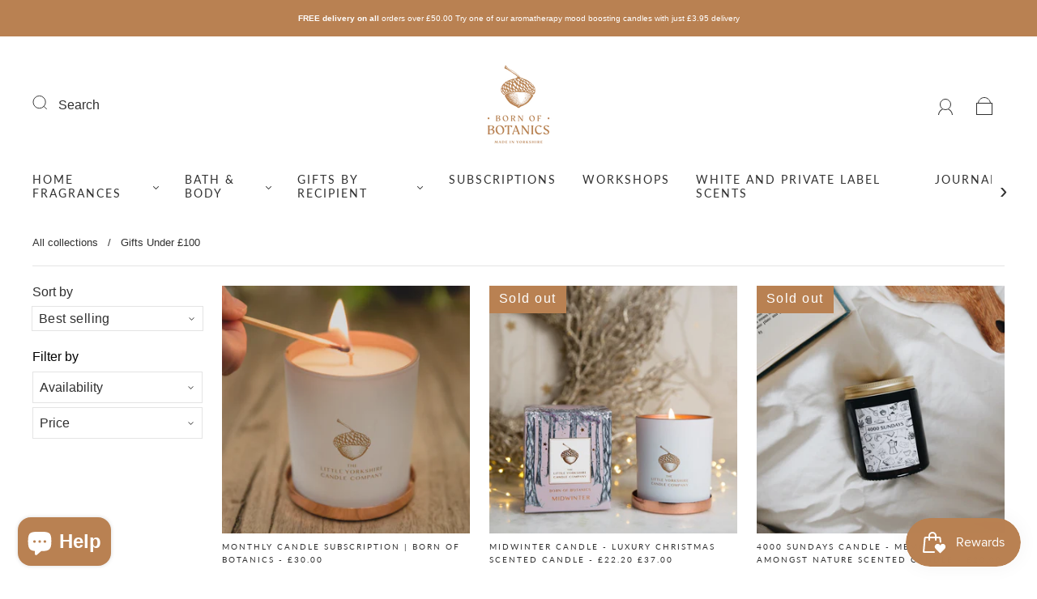

--- FILE ---
content_type: text/html; charset=utf-8
request_url: https://bornofbotanics.co.uk/collections/gifts-under-100
body_size: 59160
content:
<!doctype html>
<html class="no-js" lang="en">
<head><meta charset="utf-8">
<meta http-equiv="X-UA-Compatible" content="IE=edge,chrome=1">

<title>
  Gifts Under £100

  

  

  
    &#8211; Born of Botanics
  
</title>




  <link rel="shortcut icon" href="//bornofbotanics.co.uk/cdn/shop/files/BoB_logo_copper_MiY_32x32.png?v=1647529989" type="image">


<link rel="canonical" href="https://bornofbotanics.co.uk/collections/gifts-under-100" />
<meta name="viewport" content="width=device-width" />

<!-- Social Meta Information -->





<meta property="og:site_name" content="Born of Botanics">
<meta property="og:url" content="https://bornofbotanics.co.uk/collections/gifts-under-100">
<meta property="og:title" content="Gifts Under £100">
<meta property="og:type" content="product.group">
<meta property="og:description" content="Home fragrance inspired by and made in Yorkshire.">

<meta property="og:image" content="http://bornofbotanics.co.uk/cdn/shop/files/BoB_logo_copper_transparent_1200x1200.png?v=1647529940">
<meta property="og:image:secure_url" content="https://bornofbotanics.co.uk/cdn/shop/files/BoB_logo_copper_transparent_1200x1200.png?v=1647529940">
<meta property="og:image:width" content="1200">
<meta property="og:image:height" content="1200">




<meta name="twitter:card" content="summary_large_image">
<meta name="twitter:title" content="Gifts Under £100">
<meta name="twitter:description" content="Home fragrance inspired by and made in Yorkshire.">



  <script>window.performance && window.performance.mark && window.performance.mark('shopify.content_for_header.start');</script><meta name="facebook-domain-verification" content="uab0s2t2pq6qcw1n4iqdnkre056vxg">
<meta name="google-site-verification" content="L-sWdu-wxtFGAppsWQfdYacaqJGlerWN9bVhQ2CQG1w">
<meta id="shopify-digital-wallet" name="shopify-digital-wallet" content="/60402565292/digital_wallets/dialog">
<meta name="shopify-checkout-api-token" content="a0360922772454a624cddbdcb07fefc2">
<meta id="in-context-paypal-metadata" data-shop-id="60402565292" data-venmo-supported="false" data-environment="production" data-locale="en_US" data-paypal-v4="true" data-currency="GBP">
<link rel="alternate" type="application/atom+xml" title="Feed" href="/collections/gifts-under-100.atom" />
<link rel="next" href="/collections/gifts-under-100?page=2">
<link rel="alternate" type="application/json+oembed" href="https://bornofbotanics.co.uk/collections/gifts-under-100.oembed">
<script async="async" src="/checkouts/internal/preloads.js?locale=en-GB"></script>
<link rel="preconnect" href="https://shop.app" crossorigin="anonymous">
<script async="async" src="https://shop.app/checkouts/internal/preloads.js?locale=en-GB&shop_id=60402565292" crossorigin="anonymous"></script>
<script id="apple-pay-shop-capabilities" type="application/json">{"shopId":60402565292,"countryCode":"GB","currencyCode":"GBP","merchantCapabilities":["supports3DS"],"merchantId":"gid:\/\/shopify\/Shop\/60402565292","merchantName":"Born of Botanics","requiredBillingContactFields":["postalAddress","email"],"requiredShippingContactFields":["postalAddress","email"],"shippingType":"shipping","supportedNetworks":["visa","maestro","masterCard","amex","discover","elo"],"total":{"type":"pending","label":"Born of Botanics","amount":"1.00"},"shopifyPaymentsEnabled":true,"supportsSubscriptions":true}</script>
<script id="shopify-features" type="application/json">{"accessToken":"a0360922772454a624cddbdcb07fefc2","betas":["rich-media-storefront-analytics"],"domain":"bornofbotanics.co.uk","predictiveSearch":true,"shopId":60402565292,"locale":"en"}</script>
<script>var Shopify = Shopify || {};
Shopify.shop = "born-of-botanics.myshopify.com";
Shopify.locale = "en";
Shopify.currency = {"active":"GBP","rate":"1.0"};
Shopify.country = "GB";
Shopify.theme = {"name":"Capital","id":132293329068,"schema_name":"Capital","schema_version":"31.0.6","theme_store_id":812,"role":"main"};
Shopify.theme.handle = "null";
Shopify.theme.style = {"id":null,"handle":null};
Shopify.cdnHost = "bornofbotanics.co.uk/cdn";
Shopify.routes = Shopify.routes || {};
Shopify.routes.root = "/";</script>
<script type="module">!function(o){(o.Shopify=o.Shopify||{}).modules=!0}(window);</script>
<script>!function(o){function n(){var o=[];function n(){o.push(Array.prototype.slice.apply(arguments))}return n.q=o,n}var t=o.Shopify=o.Shopify||{};t.loadFeatures=n(),t.autoloadFeatures=n()}(window);</script>
<script>
  window.ShopifyPay = window.ShopifyPay || {};
  window.ShopifyPay.apiHost = "shop.app\/pay";
  window.ShopifyPay.redirectState = null;
</script>
<script id="shop-js-analytics" type="application/json">{"pageType":"collection"}</script>
<script defer="defer" async type="module" src="//bornofbotanics.co.uk/cdn/shopifycloud/shop-js/modules/v2/client.init-shop-cart-sync_BT-GjEfc.en.esm.js"></script>
<script defer="defer" async type="module" src="//bornofbotanics.co.uk/cdn/shopifycloud/shop-js/modules/v2/chunk.common_D58fp_Oc.esm.js"></script>
<script defer="defer" async type="module" src="//bornofbotanics.co.uk/cdn/shopifycloud/shop-js/modules/v2/chunk.modal_xMitdFEc.esm.js"></script>
<script type="module">
  await import("//bornofbotanics.co.uk/cdn/shopifycloud/shop-js/modules/v2/client.init-shop-cart-sync_BT-GjEfc.en.esm.js");
await import("//bornofbotanics.co.uk/cdn/shopifycloud/shop-js/modules/v2/chunk.common_D58fp_Oc.esm.js");
await import("//bornofbotanics.co.uk/cdn/shopifycloud/shop-js/modules/v2/chunk.modal_xMitdFEc.esm.js");

  window.Shopify.SignInWithShop?.initShopCartSync?.({"fedCMEnabled":true,"windoidEnabled":true});

</script>
<script>
  window.Shopify = window.Shopify || {};
  if (!window.Shopify.featureAssets) window.Shopify.featureAssets = {};
  window.Shopify.featureAssets['shop-js'] = {"shop-cart-sync":["modules/v2/client.shop-cart-sync_DZOKe7Ll.en.esm.js","modules/v2/chunk.common_D58fp_Oc.esm.js","modules/v2/chunk.modal_xMitdFEc.esm.js"],"init-fed-cm":["modules/v2/client.init-fed-cm_B6oLuCjv.en.esm.js","modules/v2/chunk.common_D58fp_Oc.esm.js","modules/v2/chunk.modal_xMitdFEc.esm.js"],"shop-cash-offers":["modules/v2/client.shop-cash-offers_D2sdYoxE.en.esm.js","modules/v2/chunk.common_D58fp_Oc.esm.js","modules/v2/chunk.modal_xMitdFEc.esm.js"],"shop-login-button":["modules/v2/client.shop-login-button_QeVjl5Y3.en.esm.js","modules/v2/chunk.common_D58fp_Oc.esm.js","modules/v2/chunk.modal_xMitdFEc.esm.js"],"pay-button":["modules/v2/client.pay-button_DXTOsIq6.en.esm.js","modules/v2/chunk.common_D58fp_Oc.esm.js","modules/v2/chunk.modal_xMitdFEc.esm.js"],"shop-button":["modules/v2/client.shop-button_DQZHx9pm.en.esm.js","modules/v2/chunk.common_D58fp_Oc.esm.js","modules/v2/chunk.modal_xMitdFEc.esm.js"],"avatar":["modules/v2/client.avatar_BTnouDA3.en.esm.js"],"init-windoid":["modules/v2/client.init-windoid_CR1B-cfM.en.esm.js","modules/v2/chunk.common_D58fp_Oc.esm.js","modules/v2/chunk.modal_xMitdFEc.esm.js"],"init-shop-for-new-customer-accounts":["modules/v2/client.init-shop-for-new-customer-accounts_C_vY_xzh.en.esm.js","modules/v2/client.shop-login-button_QeVjl5Y3.en.esm.js","modules/v2/chunk.common_D58fp_Oc.esm.js","modules/v2/chunk.modal_xMitdFEc.esm.js"],"init-shop-email-lookup-coordinator":["modules/v2/client.init-shop-email-lookup-coordinator_BI7n9ZSv.en.esm.js","modules/v2/chunk.common_D58fp_Oc.esm.js","modules/v2/chunk.modal_xMitdFEc.esm.js"],"init-shop-cart-sync":["modules/v2/client.init-shop-cart-sync_BT-GjEfc.en.esm.js","modules/v2/chunk.common_D58fp_Oc.esm.js","modules/v2/chunk.modal_xMitdFEc.esm.js"],"shop-toast-manager":["modules/v2/client.shop-toast-manager_DiYdP3xc.en.esm.js","modules/v2/chunk.common_D58fp_Oc.esm.js","modules/v2/chunk.modal_xMitdFEc.esm.js"],"init-customer-accounts":["modules/v2/client.init-customer-accounts_D9ZNqS-Q.en.esm.js","modules/v2/client.shop-login-button_QeVjl5Y3.en.esm.js","modules/v2/chunk.common_D58fp_Oc.esm.js","modules/v2/chunk.modal_xMitdFEc.esm.js"],"init-customer-accounts-sign-up":["modules/v2/client.init-customer-accounts-sign-up_iGw4briv.en.esm.js","modules/v2/client.shop-login-button_QeVjl5Y3.en.esm.js","modules/v2/chunk.common_D58fp_Oc.esm.js","modules/v2/chunk.modal_xMitdFEc.esm.js"],"shop-follow-button":["modules/v2/client.shop-follow-button_CqMgW2wH.en.esm.js","modules/v2/chunk.common_D58fp_Oc.esm.js","modules/v2/chunk.modal_xMitdFEc.esm.js"],"checkout-modal":["modules/v2/client.checkout-modal_xHeaAweL.en.esm.js","modules/v2/chunk.common_D58fp_Oc.esm.js","modules/v2/chunk.modal_xMitdFEc.esm.js"],"shop-login":["modules/v2/client.shop-login_D91U-Q7h.en.esm.js","modules/v2/chunk.common_D58fp_Oc.esm.js","modules/v2/chunk.modal_xMitdFEc.esm.js"],"lead-capture":["modules/v2/client.lead-capture_BJmE1dJe.en.esm.js","modules/v2/chunk.common_D58fp_Oc.esm.js","modules/v2/chunk.modal_xMitdFEc.esm.js"],"payment-terms":["modules/v2/client.payment-terms_Ci9AEqFq.en.esm.js","modules/v2/chunk.common_D58fp_Oc.esm.js","modules/v2/chunk.modal_xMitdFEc.esm.js"]};
</script>
<script>(function() {
  var isLoaded = false;
  function asyncLoad() {
    if (isLoaded) return;
    isLoaded = true;
    var urls = ["https:\/\/cdn.jsdelivr.net\/gh\/yunmuqing\/SmBdBWwTCrjyN3AE@latest\/mbAt2ktK3Dmszf6K.js?shop=born-of-botanics.myshopify.com","https:\/\/cdn-app.sealsubscriptions.com\/shopify\/public\/js\/sealsubscriptions.js?shop=born-of-botanics.myshopify.com","https:\/\/chimpstatic.com\/mcjs-connected\/js\/users\/5040e971e6e2a25b46a0ed729\/5cbe1f65be15f76215d8a5143.js?shop=born-of-botanics.myshopify.com","https:\/\/s3.eu-west-1.amazonaws.com\/production-klarna-il-shopify-osm\/7bec47374bc1cb6b6338dfd4d69e7bffd4f4b70b\/born-of-botanics.myshopify.com-1753699136126.js?shop=born-of-botanics.myshopify.com"];
    for (var i = 0; i < urls.length; i++) {
      var s = document.createElement('script');
      s.type = 'text/javascript';
      s.async = true;
      s.src = urls[i];
      var x = document.getElementsByTagName('script')[0];
      x.parentNode.insertBefore(s, x);
    }
  };
  if(window.attachEvent) {
    window.attachEvent('onload', asyncLoad);
  } else {
    window.addEventListener('load', asyncLoad, false);
  }
})();</script>
<script id="__st">var __st={"a":60402565292,"offset":0,"reqid":"48e3ebff-109e-4923-8031-4bcd87a0e668-1769189938","pageurl":"bornofbotanics.co.uk\/collections\/gifts-under-100","u":"8c292a99485c","p":"collection","rtyp":"collection","rid":299172167852};</script>
<script>window.ShopifyPaypalV4VisibilityTracking = true;</script>
<script id="captcha-bootstrap">!function(){'use strict';const t='contact',e='account',n='new_comment',o=[[t,t],['blogs',n],['comments',n],[t,'customer']],c=[[e,'customer_login'],[e,'guest_login'],[e,'recover_customer_password'],[e,'create_customer']],r=t=>t.map((([t,e])=>`form[action*='/${t}']:not([data-nocaptcha='true']) input[name='form_type'][value='${e}']`)).join(','),a=t=>()=>t?[...document.querySelectorAll(t)].map((t=>t.form)):[];function s(){const t=[...o],e=r(t);return a(e)}const i='password',u='form_key',d=['recaptcha-v3-token','g-recaptcha-response','h-captcha-response',i],f=()=>{try{return window.sessionStorage}catch{return}},m='__shopify_v',_=t=>t.elements[u];function p(t,e,n=!1){try{const o=window.sessionStorage,c=JSON.parse(o.getItem(e)),{data:r}=function(t){const{data:e,action:n}=t;return t[m]||n?{data:e,action:n}:{data:t,action:n}}(c);for(const[e,n]of Object.entries(r))t.elements[e]&&(t.elements[e].value=n);n&&o.removeItem(e)}catch(o){console.error('form repopulation failed',{error:o})}}const l='form_type',E='cptcha';function T(t){t.dataset[E]=!0}const w=window,h=w.document,L='Shopify',v='ce_forms',y='captcha';let A=!1;((t,e)=>{const n=(g='f06e6c50-85a8-45c8-87d0-21a2b65856fe',I='https://cdn.shopify.com/shopifycloud/storefront-forms-hcaptcha/ce_storefront_forms_captcha_hcaptcha.v1.5.2.iife.js',D={infoText:'Protected by hCaptcha',privacyText:'Privacy',termsText:'Terms'},(t,e,n)=>{const o=w[L][v],c=o.bindForm;if(c)return c(t,g,e,D).then(n);var r;o.q.push([[t,g,e,D],n]),r=I,A||(h.body.append(Object.assign(h.createElement('script'),{id:'captcha-provider',async:!0,src:r})),A=!0)});var g,I,D;w[L]=w[L]||{},w[L][v]=w[L][v]||{},w[L][v].q=[],w[L][y]=w[L][y]||{},w[L][y].protect=function(t,e){n(t,void 0,e),T(t)},Object.freeze(w[L][y]),function(t,e,n,w,h,L){const[v,y,A,g]=function(t,e,n){const i=e?o:[],u=t?c:[],d=[...i,...u],f=r(d),m=r(i),_=r(d.filter((([t,e])=>n.includes(e))));return[a(f),a(m),a(_),s()]}(w,h,L),I=t=>{const e=t.target;return e instanceof HTMLFormElement?e:e&&e.form},D=t=>v().includes(t);t.addEventListener('submit',(t=>{const e=I(t);if(!e)return;const n=D(e)&&!e.dataset.hcaptchaBound&&!e.dataset.recaptchaBound,o=_(e),c=g().includes(e)&&(!o||!o.value);(n||c)&&t.preventDefault(),c&&!n&&(function(t){try{if(!f())return;!function(t){const e=f();if(!e)return;const n=_(t);if(!n)return;const o=n.value;o&&e.removeItem(o)}(t);const e=Array.from(Array(32),(()=>Math.random().toString(36)[2])).join('');!function(t,e){_(t)||t.append(Object.assign(document.createElement('input'),{type:'hidden',name:u})),t.elements[u].value=e}(t,e),function(t,e){const n=f();if(!n)return;const o=[...t.querySelectorAll(`input[type='${i}']`)].map((({name:t})=>t)),c=[...d,...o],r={};for(const[a,s]of new FormData(t).entries())c.includes(a)||(r[a]=s);n.setItem(e,JSON.stringify({[m]:1,action:t.action,data:r}))}(t,e)}catch(e){console.error('failed to persist form',e)}}(e),e.submit())}));const S=(t,e)=>{t&&!t.dataset[E]&&(n(t,e.some((e=>e===t))),T(t))};for(const o of['focusin','change'])t.addEventListener(o,(t=>{const e=I(t);D(e)&&S(e,y())}));const B=e.get('form_key'),M=e.get(l),P=B&&M;t.addEventListener('DOMContentLoaded',(()=>{const t=y();if(P)for(const e of t)e.elements[l].value===M&&p(e,B);[...new Set([...A(),...v().filter((t=>'true'===t.dataset.shopifyCaptcha))])].forEach((e=>S(e,t)))}))}(h,new URLSearchParams(w.location.search),n,t,e,['guest_login'])})(!0,!0)}();</script>
<script integrity="sha256-4kQ18oKyAcykRKYeNunJcIwy7WH5gtpwJnB7kiuLZ1E=" data-source-attribution="shopify.loadfeatures" defer="defer" src="//bornofbotanics.co.uk/cdn/shopifycloud/storefront/assets/storefront/load_feature-a0a9edcb.js" crossorigin="anonymous"></script>
<script crossorigin="anonymous" defer="defer" src="//bornofbotanics.co.uk/cdn/shopifycloud/storefront/assets/shopify_pay/storefront-65b4c6d7.js?v=20250812"></script>
<script data-source-attribution="shopify.dynamic_checkout.dynamic.init">var Shopify=Shopify||{};Shopify.PaymentButton=Shopify.PaymentButton||{isStorefrontPortableWallets:!0,init:function(){window.Shopify.PaymentButton.init=function(){};var t=document.createElement("script");t.src="https://bornofbotanics.co.uk/cdn/shopifycloud/portable-wallets/latest/portable-wallets.en.js",t.type="module",document.head.appendChild(t)}};
</script>
<script data-source-attribution="shopify.dynamic_checkout.buyer_consent">
  function portableWalletsHideBuyerConsent(e){var t=document.getElementById("shopify-buyer-consent"),n=document.getElementById("shopify-subscription-policy-button");t&&n&&(t.classList.add("hidden"),t.setAttribute("aria-hidden","true"),n.removeEventListener("click",e))}function portableWalletsShowBuyerConsent(e){var t=document.getElementById("shopify-buyer-consent"),n=document.getElementById("shopify-subscription-policy-button");t&&n&&(t.classList.remove("hidden"),t.removeAttribute("aria-hidden"),n.addEventListener("click",e))}window.Shopify?.PaymentButton&&(window.Shopify.PaymentButton.hideBuyerConsent=portableWalletsHideBuyerConsent,window.Shopify.PaymentButton.showBuyerConsent=portableWalletsShowBuyerConsent);
</script>
<script data-source-attribution="shopify.dynamic_checkout.cart.bootstrap">document.addEventListener("DOMContentLoaded",(function(){function t(){return document.querySelector("shopify-accelerated-checkout-cart, shopify-accelerated-checkout")}if(t())Shopify.PaymentButton.init();else{new MutationObserver((function(e,n){t()&&(Shopify.PaymentButton.init(),n.disconnect())})).observe(document.body,{childList:!0,subtree:!0})}}));
</script>
<link id="shopify-accelerated-checkout-styles" rel="stylesheet" media="screen" href="https://bornofbotanics.co.uk/cdn/shopifycloud/portable-wallets/latest/accelerated-checkout-backwards-compat.css" crossorigin="anonymous">
<style id="shopify-accelerated-checkout-cart">
        #shopify-buyer-consent {
  margin-top: 1em;
  display: inline-block;
  width: 100%;
}

#shopify-buyer-consent.hidden {
  display: none;
}

#shopify-subscription-policy-button {
  background: none;
  border: none;
  padding: 0;
  text-decoration: underline;
  font-size: inherit;
  cursor: pointer;
}

#shopify-subscription-policy-button::before {
  box-shadow: none;
}

      </style>

<script>window.performance && window.performance.mark && window.performance.mark('shopify.content_for_header.end');</script>
  <style>





@font-face {
  font-family: Lato;
  font-weight: 400;
  font-style: normal;
  font-display: swap;
  src: url("//bornofbotanics.co.uk/cdn/fonts/lato/lato_n4.c3b93d431f0091c8be23185e15c9d1fee1e971c5.woff2") format("woff2"),
       url("//bornofbotanics.co.uk/cdn/fonts/lato/lato_n4.d5c00c781efb195594fd2fd4ad04f7882949e327.woff") format("woff");
}


  



  



  



  @font-face {
  font-family: Lato;
  font-weight: 700;
  font-style: normal;
  font-display: swap;
  src: url("//bornofbotanics.co.uk/cdn/fonts/lato/lato_n7.900f219bc7337bc57a7a2151983f0a4a4d9d5dcf.woff2") format("woff2"),
       url("//bornofbotanics.co.uk/cdn/fonts/lato/lato_n7.a55c60751adcc35be7c4f8a0313f9698598612ee.woff") format("woff");
}




  @font-face {
  font-family: Lato;
  font-weight: 400;
  font-style: italic;
  font-display: swap;
  src: url("//bornofbotanics.co.uk/cdn/fonts/lato/lato_i4.09c847adc47c2fefc3368f2e241a3712168bc4b6.woff2") format("woff2"),
       url("//bornofbotanics.co.uk/cdn/fonts/lato/lato_i4.3c7d9eb6c1b0a2bf62d892c3ee4582b016d0f30c.woff") format("woff");
}




  @font-face {
  font-family: Lato;
  font-weight: 700;
  font-style: italic;
  font-display: swap;
  src: url("//bornofbotanics.co.uk/cdn/fonts/lato/lato_i7.16ba75868b37083a879b8dd9f2be44e067dfbf92.woff2") format("woff2"),
       url("//bornofbotanics.co.uk/cdn/fonts/lato/lato_i7.4c07c2b3b7e64ab516aa2f2081d2bb0366b9dce8.woff") format("woff");
}



:root {
  --link-color: #6f6f6f;
  --link-color-opacity-90: rgba(111, 111, 111, 0.9);
  --link-color-opacity-50: rgba(111, 111, 111, 0.5);
  --link-color-opacity-30: rgba(111, 111, 111, 0.3);
  --link-color-opacity-10: rgba(111, 111, 111, 0.1);
  --link-color-2: #6f6f6f;

  --background-color: #ffffff;
  --background-color-opacity-0: rgba(255, 255, 255, 0);
  --background-color-opacity-90: rgba(255, 255, 255, 0.9);

  --body-color: #303030;
  --body-color-opacity-10: rgba(48, 48, 48, 0.1);
  --body-color-opacity-20: rgba(48, 48, 48, 0.2);
  --body-color-opacity-80: rgba(48, 48, 48, 0.8);

  --border-color: #e4e4e4;
  --border-color-opacity-80: rgba(228, 228, 228, 0.8);
  
  --header-color: #303030;
  --header-text-color-opacity-80: rgba(48, 48, 48, 0.8);
  --header-color-opacity-90: rgba(48, 48, 48, 0.9);
  --header-color-opacity-80: rgba(48, 48, 48, 0.8);
  --header-color-opacity-70: rgba(48, 48, 48, 0.7);
  --header-color-opacity-60: rgba(48, 48, 48, 0.6);
  --header-color-opacity-50: rgba(48, 48, 48, 0.5);
  --header-color-opacity-40: rgba(48, 48, 48, 0.4);
  --header-color-opacity-30: rgba(48, 48, 48, 0.3);
  --header-color-opacity-20: rgba(48, 48, 48, 0.2);
  --header-color-opacity-10: rgba(48, 48, 48, 0.1);
  --meta-color: #646464;
  --outline-color: Highlight;

  
  
    --button-background-hover: #ad6e3b;
    --button-svg-hover-fill: #ad6e3b;
  

  
  
    --link-hover-color: #7c7c7c;
  

  --primary-weight-normal: 400;
  --primary-weight-bold: 700;

  --primary-font: "system_ui", -apple-system, 'Segoe UI', Roboto, 'Helvetica Neue', 'Noto Sans', 'Liberation Sans', Arial, sans-serif, 'Apple Color Emoji', 'Segoe UI Emoji', 'Segoe UI Symbol', 'Noto Color Emoji';
  --primary-font-weight: 400;
  --primary-font-style: normal;

  --secondary-weight-normal: 400;
  --secondary-weight-bold: 700;

  --secondary-font: Lato, sans-serif;
  --secondary-font-weight: 400;
  --secondary-font-style: normal;

  --body-font: var(--primary-font);
  --body-font-weight: var(--primary-font-weight);
  --body-font-style: var(--primary-font-style);
  --body-size: 16px;
  --body-size-mobile: 18px;

  --header-font: var(--secondary-font);
  --header-font-weight: var(--secondary-font-weight);
  --header-font-style: var(--secondary-font-style);
  --heading-size: 20px;

  
    --subheading-size: 12px;
  

  --navigation-font-size: 14px;
  --navigation-letter-spacing: 2px;

  --meta-font: var(--primary-font);
  --meta-weight: var(--body-font-weight);

  
  

  
    --lightness: 55%;
  

  
    --saturation: 55%;
  

  --sale-color: hsl(0, var(--saturation), var(--lightness));
  --error-color: #DE3618;
  --success-color: #108043;
  --button-color: #ffffff;
  --button-background: #b98152;
  --button-disabled-color: #EEEEEE;
  --button-disabled-background: gray;
  --input-background: var(--background-color);
  --input-border: var(--border-color);
  --input-color: var(--body-color);
  --input-placeholder-color: var(--meta-color);
  --custom-badge-background: #b98152;

  
  
    --custom-badge-background-alt: #a16d41;
  

  
    --custom-badge-text-alt: #e6e6e6;
  

  --dropdown-background-hover: #e6e6e6;

  --new-border-color: #dadada;
  --new-background-color: #f5f5f5;

  --new-border-color2: #d0d0d0;
  --new-background-color2: #ebebeb;

  --new-border-color3: #c5c5c5;
  --new-background-color3: #e0e0e0;

  
  
    --button-font: "system_ui", -apple-system, 'Segoe UI', Roboto, 'Helvetica Neue', 'Noto Sans', 'Liberation Sans', Arial, sans-serif, 'Apple Color Emoji', 'Segoe UI Emoji', 'Segoe UI Symbol', 'Noto Color Emoji';
  

  --button-weight: 400;
  --button-letter-spacing: 1px;

  --header-background-color: #ffffff;
  --header-text-color: #303030;
  --header-hover-background-color: rgba(48, 48, 48, 0.1);
  --header-fullbleed-color: #ffffff;
  --header-scroll-arrow-color: #cccccc;
  --header-scroll-background-alt: rgba(255, 255, 255, 0.2);

  --footer-hover-background-color: rgba(48, 48, 48, 0.1);

  --popup-background-color: #b98152;
  --popup-text-color: #303030;

  --badge-text: #ffffff;
  --sold-out-background: #b98152;
  --sale-background: #b98152;
  --low-stock-background: #b98152;
  --new-product-background: #b4bbc4;
  --best-selling-background: #b4bbc4;

  --product-grid-placeholder-background: #f7f7f7;
  --product-item-highlight-background: #dbdbdb;

  --module-sale-color: #dbdbdb;

  --border-background-color-mix-lighter: #fafafa;
  --border-background-color-mix: #f7f7f7;
  --border-background-color-mix: #f4f4f4;
  --border-background-color-mix: #f2f2f2;

  --header-letter-spacing: normal;
  
    --header-text-transform: uppercase;
    --header-letter-spacing: 0.2em;
  

  
    --navigation-text-transform: uppercase;
  

  
    --button-text-transform: uppercase;
  

  --form-success-background: #DBFBE9;
  --form-link-before: rgba(48, 48, 48, 0.3);
  --select-background: #f7f7f7;
  --error-background: #FBDFDA;

  
  
  
  
    --hover-background-color: #eeecec;

    --slider-scroller-drag: #dcd6d6;
    --slider-arrows-svg: #c5b9b9;
    --slider-scroller-background: #f0f0f0;
  

  --box-shadow: 0 2px 3px rgba(0,0,0,0.02), 0 3px 5px rgba(0,0,0,0.12), 0 6px 20px rgba(0,0,0,0.06);
  --box-shadow-reverse: 0 -2px 3px rgba(0,0,0,0.02), 0 -3px 5px rgba(0,0,0,0.12), 0 -6px 20px rgba(0,0,0,0.06);

  --video-wrapper-svg-background: ;
  --blog-item-background: #fbfbfb;

  --image-preloader: url(//bornofbotanics.co.uk/cdn/shop/t/5/assets/capitalPreloadImage.svg?v=111812199384656819951671023462);

  /* Shop Pay Installments variables */
  --color-body: #ffffff;
  --color-bg: #ffffff;
}

</style>

<link rel="preload" as="font" href="//bornofbotanics.co.uk/cdn/fonts/lato/lato_n4.c3b93d431f0091c8be23185e15c9d1fee1e971c5.woff2" type="font/woff2" crossorigin>
    <link rel="preload" href="//bornofbotanics.co.uk/cdn/shop/t/5/assets/theme-collection.min.css?v=91862353636168536071671023464" as="style">
    <link href="//bornofbotanics.co.uk/cdn/shop/t/5/assets/theme-collection.min.css?v=91862353636168536071671023464" rel="stylesheet" type="text/css" media="all" />
  

  <link href="//bornofbotanics.co.uk/cdn/shop/t/5/assets/custom.css?v=1924756828225966711750621438" rel="stylesheet" type="text/css" media="all" />

  
<script>
  window.Theme = {};
  Theme = {"colorHeader":"#303030","colorBody":"#303030","colorLinks":"#6f6f6f","colorBorder":"#e4e4e4","colorBackground":"#ffffff","colorButtons":"#b98152","colorButtonsText":"#ffffff","colorBadges":"#ffffff","soldOutBackground":"#b98152","saleBackground":"#b98152","lowStockBackground":"#b98152","newProductBackground":"#b4bbc4","bestSellingBackground":"#b4bbc4","customBadgeBackground":"#b98152","colorHeaderBackground":"#ffffff","colorHeaderText":"#303030","fullBleedColor":"#ffffff","colorPopupBackground":"#b98152","colorPopupText":"#303030","secondaryFont":{"error":"json not allowed for this object"},"headingSize":"20px","headingCase":"uppercase","navigationFontSize":14,"navigationCase":"uppercase","navigationSpacing":2,"primaryFont":{"error":"json not allowed for this object"},"bodySize":16,"buttonFontWeight":"normal","buttonCase":"uppercase","buttonLetterSpacing":1,"sectionBtnLabel":"","sectionTextAlignment":"bottom right","sectionColorText":"#FFFFFF","sectionColorOverlay":"#000000","sectionOverlayOpacity":20,"collageLayoutEnabled":true,"collectionsPerRow":3,"expandCollections":false,"ajax_cart_method":"page","productColorSwatches":"","productSizeSwatches":"","show_second_image_on_hover":true,"productAnimateBadges":false,"show_vendor":false,"productStockLevel":0,"headerSearchStyle":"minimal","predictive_search_enabled":true,"predictive_search_products":true,"predictive_search_pages":false,"predictive_search_articles":false,"predictive_search_collections":false,"predictive_search_show_vendor":false,"predictive_search_show_price":true,"breadcrumbs":true,"shareFacebook":true,"shareTwitter":true,"sharePinterest":false,"shareFancy":false,"socialBehance":"","socialDribbble":"","socialFacebook":"https:\/\/www.facebook.com\/BornofBotanics\/","socialFlickr":"","socialInstagram":"http:\/\/instagram.com\/bornofbotanics","socialLinkedin":"","socialMedium":"","socialPinterest":"","socialProducthunt":"","socialTiktok":"https:\/\/www.tiktok.com\/thelittleyorkshirecandle","socialRss":"","socialTumblr":"","socialTwitter":"","socialVimeo":"","socialYoutube":"","favicon":"\/\/bornofbotanics.co.uk\/cdn\/shop\/files\/BoB_logo_copper_MiY.png?v=1647529989","popupEnable":false,"popupTestMode":false,"popupHeading":"Newsletter","popupText":"\u003cp\u003e\u003cstrong\u003eSign up to our newsletter for 10% off your first order!\u003c\/strong\u003e\u003c\/p\u003e","popupTime":"7","popupDelay":2,"popupShowSocial":false,"popupShowNewsletter":true,"checkout_logo_image":"\/\/bornofbotanics.co.uk\/cdn\/shop\/files\/BoB_logo_copper_transparent.png?v=1647529940","checkout_logo_position":"left","checkout_logo_size":"medium","checkout_body_background_color":"#fff","checkout_input_background_color_mode":"white","checkout_sidebar_background_color":"#fafafa","checkout_heading_font":"-apple-system, BlinkMacSystemFont, 'Segoe UI', Roboto, Helvetica, Arial, sans-serif, 'Apple Color Emoji', 'Segoe UI Emoji', 'Segoe UI Symbol'","checkout_body_font":"-apple-system, BlinkMacSystemFont, 'Segoe UI', Roboto, Helvetica, Arial, sans-serif, 'Apple Color Emoji', 'Segoe UI Emoji', 'Segoe UI Symbol'","checkout_accent_color":"#1878b9","checkout_button_color":"#1878b9","checkout_error_color":"#e22120","customer_layout":"customer_area"};
  Theme.moneyFormat = "£{{amount}}";

  

  Theme.localization = {};

  Theme.localization.account = {
    addressConfirmDelete: "Are you sure you wish to delete this address?",
    addressSelectProvince: "Select a State\/Province"
  };

  Theme.localization.collection = {
    brand: "Brand",
    type: "Type"
  };

  Theme.localization.product = {
    addToCart: "Add to Cart",
    soldOut: "Sold out",
    onSale: "On Sale",
    unavailable: "Unavailable",
    added: "*item* has been added to your cart.",
    and_up: "+",
    lowStock: "Only *stock* left",
    viewProduct: "View product",
    percentOff: "*percent* off"
  };

  Theme.localization.cart = {
    itemRemoved: "{{ product_title }} has been removed from your cart.",
    shipping: {
      submit: "Get shipping estimate",
      calculating: "Calculating...",
      rate: "We found one shipping rate available for *address*.",
      rateMultiple: "We found *number_of_rates* shipping rates available for *address*, starting at *rate*.",
      rateEmpty: "Sorry, we do not ship to this destination.",
      rateValues: "*rate_title* at *rate*"
    },
    cart_item: "Item",
    added_to_cart: "Added to",
    removed_from_cart: "Removed from",
    saving: "Saving",
    cart_title: "Your cart",
    cart_subtotal: "Subtotal"
  };

  Theme.localization.search = {
    empty: "Sorry, your search returned no results.",
    viewAll: "View all",
    close: "Close search",
    clear: "Clear search input",
    products: "Products",
    pages: "Pages",
    articles: "Articles",
    collections: "Collections"
  };
</script>


  

  <!-- Google tag (gtag.js) -->
<script async src="https://www.googletagmanager.com/gtag/js?id=AW-10934012473"></script>
<script>
  window.dataLayer = window.dataLayer || [];
  function gtag(){dataLayer.push(arguments);}
  gtag('js', new Date());

  gtag('config', 'AW-10934012473');
</script>

<!-- Hotjar Tracking Code for Born Of Botanics -->
<script>
    (function(h,o,t,j,a,r){
        h.hj=h.hj||function(){(h.hj.q=h.hj.q||[]).push(arguments)};
        h._hjSettings={hjid:4986522,hjsv:6};
        a=o.getElementsByTagName('head')[0];
        r=o.createElement('script');r.async=1;
        r.src=t+h._hjSettings.hjid+j+h._hjSettings.hjsv;
        a.appendChild(r);
    })(window,document,'https://static.hotjar.com/c/hotjar-','.js?sv=');
</script>




<!-- BEGIN app block: shopify://apps/judge-me-reviews/blocks/judgeme_core/61ccd3b1-a9f2-4160-9fe9-4fec8413e5d8 --><!-- Start of Judge.me Core -->






<link rel="dns-prefetch" href="https://cdnwidget.judge.me">
<link rel="dns-prefetch" href="https://cdn.judge.me">
<link rel="dns-prefetch" href="https://cdn1.judge.me">
<link rel="dns-prefetch" href="https://api.judge.me">

<script data-cfasync='false' class='jdgm-settings-script'>window.jdgmSettings={"pagination":5,"disable_web_reviews":true,"badge_no_review_text":"No reviews","badge_n_reviews_text":"{{ n }} review/reviews","badge_star_color":"#b98152","hide_badge_preview_if_no_reviews":true,"badge_hide_text":false,"enforce_center_preview_badge":false,"widget_title":"Customer Reviews","widget_open_form_text":"Write a review","widget_close_form_text":"Cancel review","widget_refresh_page_text":"Refresh page","widget_summary_text":"Based on {{ number_of_reviews }} review/reviews","widget_no_review_text":"Be the first to write a review","widget_name_field_text":"Display name","widget_verified_name_field_text":"Verified Name (public)","widget_name_placeholder_text":"Display name","widget_required_field_error_text":"This field is required.","widget_email_field_text":"Email address","widget_verified_email_field_text":"Verified Email (private, can not be edited)","widget_email_placeholder_text":"Your email address","widget_email_field_error_text":"Please enter a valid email address.","widget_rating_field_text":"Rating","widget_review_title_field_text":"Review Title","widget_review_title_placeholder_text":"Give your review a title","widget_review_body_field_text":"Review content","widget_review_body_placeholder_text":"Start writing here...","widget_pictures_field_text":"Picture/Video (optional)","widget_submit_review_text":"Submit Review","widget_submit_verified_review_text":"Submit Verified Review","widget_submit_success_msg_with_auto_publish":"Thank you! Please refresh the page in a few moments to see your review. You can remove or edit your review by logging into \u003ca href='https://judge.me/login' target='_blank' rel='nofollow noopener'\u003eJudge.me\u003c/a\u003e","widget_submit_success_msg_no_auto_publish":"Thank you! Your review will be published as soon as it is approved by the shop admin. You can remove or edit your review by logging into \u003ca href='https://judge.me/login' target='_blank' rel='nofollow noopener'\u003eJudge.me\u003c/a\u003e","widget_show_default_reviews_out_of_total_text":"Showing {{ n_reviews_shown }} out of {{ n_reviews }} reviews.","widget_show_all_link_text":"Show all","widget_show_less_link_text":"Show less","widget_author_said_text":"{{ reviewer_name }} said:","widget_days_text":"{{ n }} days ago","widget_weeks_text":"{{ n }} week/weeks ago","widget_months_text":"{{ n }} month/months ago","widget_years_text":"{{ n }} year/years ago","widget_yesterday_text":"Yesterday","widget_today_text":"Today","widget_replied_text":"\u003e\u003e {{ shop_name }} replied:","widget_read_more_text":"Read more","widget_reviewer_name_as_initial":"","widget_rating_filter_color":"#fbcd0a","widget_rating_filter_see_all_text":"See all reviews","widget_sorting_most_recent_text":"Most Recent","widget_sorting_highest_rating_text":"Highest Rating","widget_sorting_lowest_rating_text":"Lowest Rating","widget_sorting_with_pictures_text":"Only Pictures","widget_sorting_most_helpful_text":"Most Helpful","widget_open_question_form_text":"Ask a question","widget_reviews_subtab_text":"Reviews","widget_questions_subtab_text":"Questions","widget_question_label_text":"Question","widget_answer_label_text":"Answer","widget_question_placeholder_text":"Write your question here","widget_submit_question_text":"Submit Question","widget_question_submit_success_text":"Thank you for your question! We will notify you once it gets answered.","widget_star_color":"#b98152","verified_badge_text":"Verified","verified_badge_bg_color":"","verified_badge_text_color":"","verified_badge_placement":"left-of-reviewer-name","widget_review_max_height":"","widget_hide_border":false,"widget_social_share":false,"widget_thumb":false,"widget_review_location_show":false,"widget_location_format":"","all_reviews_include_out_of_store_products":true,"all_reviews_out_of_store_text":"(out of store)","all_reviews_pagination":100,"all_reviews_product_name_prefix_text":"about","enable_review_pictures":true,"enable_question_anwser":false,"widget_theme":"default","review_date_format":"dd/mm/yyyy","default_sort_method":"most-recent","widget_product_reviews_subtab_text":"Product Reviews","widget_shop_reviews_subtab_text":"Shop Reviews","widget_other_products_reviews_text":"Reviews for other products","widget_store_reviews_subtab_text":"Store reviews","widget_no_store_reviews_text":"This store hasn't received any reviews yet","widget_web_restriction_product_reviews_text":"This product hasn't received any reviews yet","widget_no_items_text":"No items found","widget_show_more_text":"Show more","widget_write_a_store_review_text":"Write a Store Review","widget_other_languages_heading":"Reviews in Other Languages","widget_translate_review_text":"Translate review to {{ language }}","widget_translating_review_text":"Translating...","widget_show_original_translation_text":"Show original ({{ language }})","widget_translate_review_failed_text":"Review couldn't be translated.","widget_translate_review_retry_text":"Retry","widget_translate_review_try_again_later_text":"Try again later","show_product_url_for_grouped_product":false,"widget_sorting_pictures_first_text":"Pictures First","show_pictures_on_all_rev_page_mobile":false,"show_pictures_on_all_rev_page_desktop":false,"floating_tab_hide_mobile_install_preference":false,"floating_tab_button_name":"★ Reviews","floating_tab_title":"Let customers speak for us","floating_tab_button_color":"","floating_tab_button_background_color":"","floating_tab_url":"","floating_tab_url_enabled":false,"floating_tab_tab_style":"text","all_reviews_text_badge_text":"Customers rate us {{ shop.metafields.judgeme.all_reviews_rating | round: 1 }}/5 based on {{ shop.metafields.judgeme.all_reviews_count }} reviews.","all_reviews_text_badge_text_branded_style":"{{ shop.metafields.judgeme.all_reviews_rating | round: 1 }} out of 5 stars based on {{ shop.metafields.judgeme.all_reviews_count }} reviews","is_all_reviews_text_badge_a_link":false,"show_stars_for_all_reviews_text_badge":false,"all_reviews_text_badge_url":"","all_reviews_text_style":"text","all_reviews_text_color_style":"judgeme_brand_color","all_reviews_text_color":"#108474","all_reviews_text_show_jm_brand":true,"featured_carousel_show_header":true,"featured_carousel_title":"Let customers speak for us","testimonials_carousel_title":"Customers are saying","videos_carousel_title":"Real customer stories","cards_carousel_title":"Customers are saying","featured_carousel_count_text":"from {{ n }} reviews","featured_carousel_add_link_to_all_reviews_page":false,"featured_carousel_url":"","featured_carousel_show_images":true,"featured_carousel_autoslide_interval":5,"featured_carousel_arrows_on_the_sides":false,"featured_carousel_height":250,"featured_carousel_width":80,"featured_carousel_image_size":0,"featured_carousel_image_height":250,"featured_carousel_arrow_color":"#eeeeee","verified_count_badge_style":"vintage","verified_count_badge_orientation":"horizontal","verified_count_badge_color_style":"judgeme_brand_color","verified_count_badge_color":"#108474","is_verified_count_badge_a_link":false,"verified_count_badge_url":"","verified_count_badge_show_jm_brand":true,"widget_rating_preset_default":5,"widget_first_sub_tab":"product-reviews","widget_show_histogram":true,"widget_histogram_use_custom_color":false,"widget_pagination_use_custom_color":false,"widget_star_use_custom_color":true,"widget_verified_badge_use_custom_color":false,"widget_write_review_use_custom_color":false,"picture_reminder_submit_button":"Upload Pictures","enable_review_videos":false,"mute_video_by_default":false,"widget_sorting_videos_first_text":"Videos First","widget_review_pending_text":"Pending","featured_carousel_items_for_large_screen":3,"social_share_options_order":"Facebook,Twitter","remove_microdata_snippet":true,"disable_json_ld":false,"enable_json_ld_products":false,"preview_badge_show_question_text":false,"preview_badge_no_question_text":"No questions","preview_badge_n_question_text":"{{ number_of_questions }} question/questions","qa_badge_show_icon":false,"qa_badge_position":"same-row","remove_judgeme_branding":false,"widget_add_search_bar":false,"widget_search_bar_placeholder":"Search","widget_sorting_verified_only_text":"Verified only","featured_carousel_theme":"vertical","featured_carousel_show_rating":true,"featured_carousel_show_title":false,"featured_carousel_show_body":true,"featured_carousel_show_date":false,"featured_carousel_show_reviewer":true,"featured_carousel_show_product":false,"featured_carousel_header_background_color":"#373a36","featured_carousel_header_text_color":"#ffffff","featured_carousel_name_product_separator":"reviewed","featured_carousel_full_star_background":"#108474","featured_carousel_empty_star_background":"#dadada","featured_carousel_vertical_theme_background":"#f9fafb","featured_carousel_verified_badge_enable":false,"featured_carousel_verified_badge_color":"#108474","featured_carousel_border_style":"round","featured_carousel_review_line_length_limit":3,"featured_carousel_more_reviews_button_text":"Read more reviews","featured_carousel_view_product_button_text":"View product","all_reviews_page_load_reviews_on":"scroll","all_reviews_page_load_more_text":"Load More Reviews","disable_fb_tab_reviews":false,"enable_ajax_cdn_cache":false,"widget_public_name_text":"displayed publicly like","default_reviewer_name":"John Smith","default_reviewer_name_has_non_latin":true,"widget_reviewer_anonymous":"Anonymous","medals_widget_title":"Judge.me Review Medals","medals_widget_background_color":"#f9fafb","medals_widget_position":"footer_all_pages","medals_widget_border_color":"#f9fafb","medals_widget_verified_text_position":"left","medals_widget_use_monochromatic_version":false,"medals_widget_elements_color":"#108474","show_reviewer_avatar":true,"widget_invalid_yt_video_url_error_text":"Not a YouTube video URL","widget_max_length_field_error_text":"Please enter no more than {0} characters.","widget_show_country_flag":false,"widget_show_collected_via_shop_app":true,"widget_verified_by_shop_badge_style":"light","widget_verified_by_shop_text":"Verified by Shop","widget_show_photo_gallery":false,"widget_load_with_code_splitting":true,"widget_ugc_install_preference":false,"widget_ugc_title":"Made by us, Shared by you","widget_ugc_subtitle":"Tag us to see your picture featured in our page","widget_ugc_arrows_color":"#ffffff","widget_ugc_primary_button_text":"Buy Now","widget_ugc_primary_button_background_color":"#108474","widget_ugc_primary_button_text_color":"#ffffff","widget_ugc_primary_button_border_width":"0","widget_ugc_primary_button_border_style":"none","widget_ugc_primary_button_border_color":"#108474","widget_ugc_primary_button_border_radius":"25","widget_ugc_secondary_button_text":"Load More","widget_ugc_secondary_button_background_color":"#ffffff","widget_ugc_secondary_button_text_color":"#108474","widget_ugc_secondary_button_border_width":"2","widget_ugc_secondary_button_border_style":"solid","widget_ugc_secondary_button_border_color":"#108474","widget_ugc_secondary_button_border_radius":"25","widget_ugc_reviews_button_text":"View Reviews","widget_ugc_reviews_button_background_color":"#ffffff","widget_ugc_reviews_button_text_color":"#108474","widget_ugc_reviews_button_border_width":"2","widget_ugc_reviews_button_border_style":"solid","widget_ugc_reviews_button_border_color":"#108474","widget_ugc_reviews_button_border_radius":"25","widget_ugc_reviews_button_link_to":"judgeme-reviews-page","widget_ugc_show_post_date":true,"widget_ugc_max_width":"800","widget_rating_metafield_value_type":true,"widget_primary_color":"#B98152","widget_enable_secondary_color":false,"widget_secondary_color":"#edf5f5","widget_summary_average_rating_text":"{{ average_rating }} out of 5","widget_media_grid_title":"Customer photos \u0026 videos","widget_media_grid_see_more_text":"See more","widget_round_style":false,"widget_show_product_medals":true,"widget_verified_by_judgeme_text":"Verified by Judge.me","widget_show_store_medals":true,"widget_verified_by_judgeme_text_in_store_medals":"Verified by Judge.me","widget_media_field_exceed_quantity_message":"Sorry, we can only accept {{ max_media }} for one review.","widget_media_field_exceed_limit_message":"{{ file_name }} is too large, please select a {{ media_type }} less than {{ size_limit }}MB.","widget_review_submitted_text":"Review Submitted!","widget_question_submitted_text":"Question Submitted!","widget_close_form_text_question":"Cancel","widget_write_your_answer_here_text":"Write your answer here","widget_enabled_branded_link":true,"widget_show_collected_by_judgeme":true,"widget_reviewer_name_color":"","widget_write_review_text_color":"","widget_write_review_bg_color":"","widget_collected_by_judgeme_text":"collected by Judge.me","widget_pagination_type":"standard","widget_load_more_text":"Load More","widget_load_more_color":"#108474","widget_full_review_text":"Full Review","widget_read_more_reviews_text":"Read More Reviews","widget_read_questions_text":"Read Questions","widget_questions_and_answers_text":"Questions \u0026 Answers","widget_verified_by_text":"Verified by","widget_verified_text":"Verified","widget_number_of_reviews_text":"{{ number_of_reviews }} reviews","widget_back_button_text":"Back","widget_next_button_text":"Next","widget_custom_forms_filter_button":"Filters","custom_forms_style":"vertical","widget_show_review_information":false,"how_reviews_are_collected":"How reviews are collected?","widget_show_review_keywords":false,"widget_gdpr_statement":"How we use your data: We'll only contact you about the review you left, and only if necessary. By submitting your review, you agree to Judge.me's \u003ca href='https://judge.me/terms' target='_blank' rel='nofollow noopener'\u003eterms\u003c/a\u003e, \u003ca href='https://judge.me/privacy' target='_blank' rel='nofollow noopener'\u003eprivacy\u003c/a\u003e and \u003ca href='https://judge.me/content-policy' target='_blank' rel='nofollow noopener'\u003econtent\u003c/a\u003e policies.","widget_multilingual_sorting_enabled":false,"widget_translate_review_content_enabled":false,"widget_translate_review_content_method":"manual","popup_widget_review_selection":"automatically_with_pictures","popup_widget_round_border_style":true,"popup_widget_show_title":true,"popup_widget_show_body":true,"popup_widget_show_reviewer":false,"popup_widget_show_product":true,"popup_widget_show_pictures":true,"popup_widget_use_review_picture":true,"popup_widget_show_on_home_page":true,"popup_widget_show_on_product_page":true,"popup_widget_show_on_collection_page":true,"popup_widget_show_on_cart_page":true,"popup_widget_position":"bottom_left","popup_widget_first_review_delay":5,"popup_widget_duration":5,"popup_widget_interval":5,"popup_widget_review_count":5,"popup_widget_hide_on_mobile":true,"review_snippet_widget_round_border_style":true,"review_snippet_widget_card_color":"#FFFFFF","review_snippet_widget_slider_arrows_background_color":"#FFFFFF","review_snippet_widget_slider_arrows_color":"#000000","review_snippet_widget_star_color":"#108474","show_product_variant":false,"all_reviews_product_variant_label_text":"Variant: ","widget_show_verified_branding":false,"widget_ai_summary_title":"Customers say","widget_ai_summary_disclaimer":"AI-powered review summary based on recent customer reviews","widget_show_ai_summary":false,"widget_show_ai_summary_bg":false,"widget_show_review_title_input":true,"redirect_reviewers_invited_via_email":"review_widget","request_store_review_after_product_review":false,"request_review_other_products_in_order":false,"review_form_color_scheme":"default","review_form_corner_style":"square","review_form_star_color":{},"review_form_text_color":"#333333","review_form_background_color":"#ffffff","review_form_field_background_color":"#fafafa","review_form_button_color":{},"review_form_button_text_color":"#ffffff","review_form_modal_overlay_color":"#000000","review_content_screen_title_text":"How would you rate this product?","review_content_introduction_text":"We would love it if you would share a bit about your experience.","store_review_form_title_text":"How would you rate this store?","store_review_form_introduction_text":"We would love it if you would share a bit about your experience.","show_review_guidance_text":true,"one_star_review_guidance_text":"Poor","five_star_review_guidance_text":"Great","customer_information_screen_title_text":"About you","customer_information_introduction_text":"Please tell us more about you.","custom_questions_screen_title_text":"Your experience in more detail","custom_questions_introduction_text":"Here are a few questions to help us understand more about your experience.","review_submitted_screen_title_text":"Thanks for your review!","review_submitted_screen_thank_you_text":"We are processing it and it will appear on the store soon.","review_submitted_screen_email_verification_text":"Please confirm your email by clicking the link we just sent you. This helps us keep reviews authentic.","review_submitted_request_store_review_text":"Would you like to share your experience of shopping with us?","review_submitted_review_other_products_text":"Would you like to review these products?","store_review_screen_title_text":"Would you like to share your experience of shopping with us?","store_review_introduction_text":"We value your feedback and use it to improve. Please share any thoughts or suggestions you have.","reviewer_media_screen_title_picture_text":"Share a picture","reviewer_media_introduction_picture_text":"Upload a photo to support your review.","reviewer_media_screen_title_video_text":"Share a video","reviewer_media_introduction_video_text":"Upload a video to support your review.","reviewer_media_screen_title_picture_or_video_text":"Share a picture or video","reviewer_media_introduction_picture_or_video_text":"Upload a photo or video to support your review.","reviewer_media_youtube_url_text":"Paste your Youtube URL here","advanced_settings_next_step_button_text":"Next","advanced_settings_close_review_button_text":"Close","modal_write_review_flow":false,"write_review_flow_required_text":"Required","write_review_flow_privacy_message_text":"We respect your privacy.","write_review_flow_anonymous_text":"Post review as anonymous","write_review_flow_visibility_text":"This won't be visible to other customers.","write_review_flow_multiple_selection_help_text":"Select as many as you like","write_review_flow_single_selection_help_text":"Select one option","write_review_flow_required_field_error_text":"This field is required","write_review_flow_invalid_email_error_text":"Please enter a valid email address","write_review_flow_max_length_error_text":"Max. {{ max_length }} characters.","write_review_flow_media_upload_text":"\u003cb\u003eClick to upload\u003c/b\u003e or drag and drop","write_review_flow_gdpr_statement":"We'll only contact you about your review if necessary. By submitting your review, you agree to our \u003ca href='https://judge.me/terms' target='_blank' rel='nofollow noopener'\u003eterms and conditions\u003c/a\u003e and \u003ca href='https://judge.me/privacy' target='_blank' rel='nofollow noopener'\u003eprivacy policy\u003c/a\u003e.","rating_only_reviews_enabled":false,"show_negative_reviews_help_screen":false,"new_review_flow_help_screen_rating_threshold":3,"negative_review_resolution_screen_title_text":"Tell us more","negative_review_resolution_text":"Your experience matters to us. If there were issues with your purchase, we're here to help. Feel free to reach out to us, we'd love the opportunity to make things right.","negative_review_resolution_button_text":"Contact us","negative_review_resolution_proceed_with_review_text":"Leave a review","negative_review_resolution_subject":"Issue with purchase from {{ shop_name }}.{{ order_name }}","preview_badge_collection_page_install_status":false,"widget_review_custom_css":"","preview_badge_custom_css":"","preview_badge_stars_count":"5-stars","featured_carousel_custom_css":"","floating_tab_custom_css":"","all_reviews_widget_custom_css":"","medals_widget_custom_css":"","verified_badge_custom_css":"","all_reviews_text_custom_css":"","transparency_badges_collected_via_store_invite":false,"transparency_badges_from_another_provider":false,"transparency_badges_collected_from_store_visitor":false,"transparency_badges_collected_by_verified_review_provider":false,"transparency_badges_earned_reward":false,"transparency_badges_collected_via_store_invite_text":"Review collected via store invitation","transparency_badges_from_another_provider_text":"Review collected from another provider","transparency_badges_collected_from_store_visitor_text":"Review collected from a store visitor","transparency_badges_written_in_google_text":"Review written in Google","transparency_badges_written_in_etsy_text":"Review written in Etsy","transparency_badges_written_in_shop_app_text":"Review written in Shop App","transparency_badges_earned_reward_text":"Review earned a reward for future purchase","product_review_widget_per_page":10,"widget_store_review_label_text":"Review about the store","checkout_comment_extension_title_on_product_page":"Customer Comments","checkout_comment_extension_num_latest_comment_show":5,"checkout_comment_extension_format":"name_and_timestamp","checkout_comment_customer_name":"last_initial","checkout_comment_comment_notification":true,"preview_badge_collection_page_install_preference":false,"preview_badge_home_page_install_preference":false,"preview_badge_product_page_install_preference":false,"review_widget_install_preference":"","review_carousel_install_preference":false,"floating_reviews_tab_install_preference":"none","verified_reviews_count_badge_install_preference":false,"all_reviews_text_install_preference":false,"review_widget_best_location":true,"judgeme_medals_install_preference":false,"review_widget_revamp_enabled":false,"review_widget_qna_enabled":false,"review_widget_header_theme":"minimal","review_widget_widget_title_enabled":true,"review_widget_header_text_size":"medium","review_widget_header_text_weight":"regular","review_widget_average_rating_style":"compact","review_widget_bar_chart_enabled":true,"review_widget_bar_chart_type":"numbers","review_widget_bar_chart_style":"standard","review_widget_expanded_media_gallery_enabled":false,"review_widget_reviews_section_theme":"standard","review_widget_image_style":"thumbnails","review_widget_review_image_ratio":"square","review_widget_stars_size":"medium","review_widget_verified_badge":"standard_text","review_widget_review_title_text_size":"medium","review_widget_review_text_size":"medium","review_widget_review_text_length":"medium","review_widget_number_of_columns_desktop":3,"review_widget_carousel_transition_speed":5,"review_widget_custom_questions_answers_display":"always","review_widget_button_text_color":"#FFFFFF","review_widget_text_color":"#000000","review_widget_lighter_text_color":"#7B7B7B","review_widget_corner_styling":"soft","review_widget_review_word_singular":"review","review_widget_review_word_plural":"reviews","review_widget_voting_label":"Helpful?","review_widget_shop_reply_label":"Reply from {{ shop_name }}:","review_widget_filters_title":"Filters","qna_widget_question_word_singular":"Question","qna_widget_question_word_plural":"Questions","qna_widget_answer_reply_label":"Answer from {{ answerer_name }}:","qna_content_screen_title_text":"Ask a question about this product","qna_widget_question_required_field_error_text":"Please enter your question.","qna_widget_flow_gdpr_statement":"We'll only contact you about your question if necessary. By submitting your question, you agree to our \u003ca href='https://judge.me/terms' target='_blank' rel='nofollow noopener'\u003eterms and conditions\u003c/a\u003e and \u003ca href='https://judge.me/privacy' target='_blank' rel='nofollow noopener'\u003eprivacy policy\u003c/a\u003e.","qna_widget_question_submitted_text":"Thanks for your question!","qna_widget_close_form_text_question":"Close","qna_widget_question_submit_success_text":"We’ll notify you by email when your question is answered.","all_reviews_widget_v2025_enabled":false,"all_reviews_widget_v2025_header_theme":"default","all_reviews_widget_v2025_widget_title_enabled":true,"all_reviews_widget_v2025_header_text_size":"medium","all_reviews_widget_v2025_header_text_weight":"regular","all_reviews_widget_v2025_average_rating_style":"compact","all_reviews_widget_v2025_bar_chart_enabled":true,"all_reviews_widget_v2025_bar_chart_type":"numbers","all_reviews_widget_v2025_bar_chart_style":"standard","all_reviews_widget_v2025_expanded_media_gallery_enabled":false,"all_reviews_widget_v2025_show_store_medals":true,"all_reviews_widget_v2025_show_photo_gallery":true,"all_reviews_widget_v2025_show_review_keywords":false,"all_reviews_widget_v2025_show_ai_summary":false,"all_reviews_widget_v2025_show_ai_summary_bg":false,"all_reviews_widget_v2025_add_search_bar":false,"all_reviews_widget_v2025_default_sort_method":"most-recent","all_reviews_widget_v2025_reviews_per_page":10,"all_reviews_widget_v2025_reviews_section_theme":"default","all_reviews_widget_v2025_image_style":"thumbnails","all_reviews_widget_v2025_review_image_ratio":"square","all_reviews_widget_v2025_stars_size":"medium","all_reviews_widget_v2025_verified_badge":"bold_badge","all_reviews_widget_v2025_review_title_text_size":"medium","all_reviews_widget_v2025_review_text_size":"medium","all_reviews_widget_v2025_review_text_length":"medium","all_reviews_widget_v2025_number_of_columns_desktop":3,"all_reviews_widget_v2025_carousel_transition_speed":5,"all_reviews_widget_v2025_custom_questions_answers_display":"always","all_reviews_widget_v2025_show_product_variant":false,"all_reviews_widget_v2025_show_reviewer_avatar":true,"all_reviews_widget_v2025_reviewer_name_as_initial":"","all_reviews_widget_v2025_review_location_show":false,"all_reviews_widget_v2025_location_format":"","all_reviews_widget_v2025_show_country_flag":false,"all_reviews_widget_v2025_verified_by_shop_badge_style":"light","all_reviews_widget_v2025_social_share":false,"all_reviews_widget_v2025_social_share_options_order":"Facebook,Twitter,LinkedIn,Pinterest","all_reviews_widget_v2025_pagination_type":"standard","all_reviews_widget_v2025_button_text_color":"#FFFFFF","all_reviews_widget_v2025_text_color":"#000000","all_reviews_widget_v2025_lighter_text_color":"#7B7B7B","all_reviews_widget_v2025_corner_styling":"soft","all_reviews_widget_v2025_title":"Customer reviews","all_reviews_widget_v2025_ai_summary_title":"Customers say about this store","all_reviews_widget_v2025_no_review_text":"Be the first to write a review","platform":"shopify","branding_url":"https://app.judge.me/reviews/stores/bornofbotanics.co.uk","branding_text":"Powered by Judge.me","locale":"en","reply_name":"Born of Botanics","widget_version":"3.0","footer":true,"autopublish":false,"review_dates":true,"enable_custom_form":false,"shop_use_review_site":true,"shop_locale":"en","enable_multi_locales_translations":false,"show_review_title_input":true,"review_verification_email_status":"always","can_be_branded":false,"reply_name_text":"Born of Botanics"};</script> <style class='jdgm-settings-style'>.jdgm-xx{left:0}:root{--jdgm-primary-color: #B98152;--jdgm-secondary-color: rgba(185,129,82,0.1);--jdgm-star-color: #b98152;--jdgm-write-review-text-color: white;--jdgm-write-review-bg-color: #B98152;--jdgm-paginate-color: #B98152;--jdgm-border-radius: 0;--jdgm-reviewer-name-color: #B98152}.jdgm-histogram__bar-content{background-color:#B98152}.jdgm-rev[data-verified-buyer=true] .jdgm-rev__icon.jdgm-rev__icon:after,.jdgm-rev__buyer-badge.jdgm-rev__buyer-badge{color:white;background-color:#B98152}.jdgm-review-widget--small .jdgm-gallery.jdgm-gallery .jdgm-gallery__thumbnail-link:nth-child(8) .jdgm-gallery__thumbnail-wrapper.jdgm-gallery__thumbnail-wrapper:before{content:"See more"}@media only screen and (min-width: 768px){.jdgm-gallery.jdgm-gallery .jdgm-gallery__thumbnail-link:nth-child(8) .jdgm-gallery__thumbnail-wrapper.jdgm-gallery__thumbnail-wrapper:before{content:"See more"}}.jdgm-preview-badge .jdgm-star.jdgm-star{color:#b98152}.jdgm-widget .jdgm-write-rev-link{display:none}.jdgm-widget .jdgm-rev-widg[data-number-of-reviews='0']{display:none}.jdgm-prev-badge[data-average-rating='0.00']{display:none !important}.jdgm-author-all-initials{display:none !important}.jdgm-author-last-initial{display:none !important}.jdgm-rev-widg__title{visibility:hidden}.jdgm-rev-widg__summary-text{visibility:hidden}.jdgm-prev-badge__text{visibility:hidden}.jdgm-rev__prod-link-prefix:before{content:'about'}.jdgm-rev__variant-label:before{content:'Variant: '}.jdgm-rev__out-of-store-text:before{content:'(out of store)'}@media only screen and (min-width: 768px){.jdgm-rev__pics .jdgm-rev_all-rev-page-picture-separator,.jdgm-rev__pics .jdgm-rev__product-picture{display:none}}@media only screen and (max-width: 768px){.jdgm-rev__pics .jdgm-rev_all-rev-page-picture-separator,.jdgm-rev__pics .jdgm-rev__product-picture{display:none}}.jdgm-preview-badge[data-template="product"]{display:none !important}.jdgm-preview-badge[data-template="collection"]{display:none !important}.jdgm-preview-badge[data-template="index"]{display:none !important}.jdgm-verified-count-badget[data-from-snippet="true"]{display:none !important}.jdgm-carousel-wrapper[data-from-snippet="true"]{display:none !important}.jdgm-all-reviews-text[data-from-snippet="true"]{display:none !important}.jdgm-medals-section[data-from-snippet="true"]{display:none !important}.jdgm-ugc-media-wrapper[data-from-snippet="true"]{display:none !important}.jdgm-rev__transparency-badge[data-badge-type="review_collected_via_store_invitation"]{display:none !important}.jdgm-rev__transparency-badge[data-badge-type="review_collected_from_another_provider"]{display:none !important}.jdgm-rev__transparency-badge[data-badge-type="review_collected_from_store_visitor"]{display:none !important}.jdgm-rev__transparency-badge[data-badge-type="review_written_in_etsy"]{display:none !important}.jdgm-rev__transparency-badge[data-badge-type="review_written_in_google_business"]{display:none !important}.jdgm-rev__transparency-badge[data-badge-type="review_written_in_shop_app"]{display:none !important}.jdgm-rev__transparency-badge[data-badge-type="review_earned_for_future_purchase"]{display:none !important}.jdgm-review-snippet-widget .jdgm-rev-snippet-widget__cards-container .jdgm-rev-snippet-card{border-radius:8px;background:#fff}.jdgm-review-snippet-widget .jdgm-rev-snippet-widget__cards-container .jdgm-rev-snippet-card__rev-rating .jdgm-star{color:#108474}.jdgm-review-snippet-widget .jdgm-rev-snippet-widget__prev-btn,.jdgm-review-snippet-widget .jdgm-rev-snippet-widget__next-btn{border-radius:50%;background:#fff}.jdgm-review-snippet-widget .jdgm-rev-snippet-widget__prev-btn>svg,.jdgm-review-snippet-widget .jdgm-rev-snippet-widget__next-btn>svg{fill:#000}.jdgm-full-rev-modal.rev-snippet-widget .jm-mfp-container .jm-mfp-content,.jdgm-full-rev-modal.rev-snippet-widget .jm-mfp-container .jdgm-full-rev__icon,.jdgm-full-rev-modal.rev-snippet-widget .jm-mfp-container .jdgm-full-rev__pic-img,.jdgm-full-rev-modal.rev-snippet-widget .jm-mfp-container .jdgm-full-rev__reply{border-radius:8px}.jdgm-full-rev-modal.rev-snippet-widget .jm-mfp-container .jdgm-full-rev[data-verified-buyer="true"] .jdgm-full-rev__icon::after{border-radius:8px}.jdgm-full-rev-modal.rev-snippet-widget .jm-mfp-container .jdgm-full-rev .jdgm-rev__buyer-badge{border-radius:calc( 8px / 2 )}.jdgm-full-rev-modal.rev-snippet-widget .jm-mfp-container .jdgm-full-rev .jdgm-full-rev__replier::before{content:'Born of Botanics'}.jdgm-full-rev-modal.rev-snippet-widget .jm-mfp-container .jdgm-full-rev .jdgm-full-rev__product-button{border-radius:calc( 8px * 6 )}
</style> <style class='jdgm-settings-style'></style>

  
  
  
  <style class='jdgm-miracle-styles'>
  @-webkit-keyframes jdgm-spin{0%{-webkit-transform:rotate(0deg);-ms-transform:rotate(0deg);transform:rotate(0deg)}100%{-webkit-transform:rotate(359deg);-ms-transform:rotate(359deg);transform:rotate(359deg)}}@keyframes jdgm-spin{0%{-webkit-transform:rotate(0deg);-ms-transform:rotate(0deg);transform:rotate(0deg)}100%{-webkit-transform:rotate(359deg);-ms-transform:rotate(359deg);transform:rotate(359deg)}}@font-face{font-family:'JudgemeStar';src:url("[data-uri]") format("woff");font-weight:normal;font-style:normal}.jdgm-star{font-family:'JudgemeStar';display:inline !important;text-decoration:none !important;padding:0 4px 0 0 !important;margin:0 !important;font-weight:bold;opacity:1;-webkit-font-smoothing:antialiased;-moz-osx-font-smoothing:grayscale}.jdgm-star:hover{opacity:1}.jdgm-star:last-of-type{padding:0 !important}.jdgm-star.jdgm--on:before{content:"\e000"}.jdgm-star.jdgm--off:before{content:"\e001"}.jdgm-star.jdgm--half:before{content:"\e002"}.jdgm-widget *{margin:0;line-height:1.4;-webkit-box-sizing:border-box;-moz-box-sizing:border-box;box-sizing:border-box;-webkit-overflow-scrolling:touch}.jdgm-hidden{display:none !important;visibility:hidden !important}.jdgm-temp-hidden{display:none}.jdgm-spinner{width:40px;height:40px;margin:auto;border-radius:50%;border-top:2px solid #eee;border-right:2px solid #eee;border-bottom:2px solid #eee;border-left:2px solid #ccc;-webkit-animation:jdgm-spin 0.8s infinite linear;animation:jdgm-spin 0.8s infinite linear}.jdgm-prev-badge{display:block !important}

</style>


  
  
   


<script data-cfasync='false' class='jdgm-script'>
!function(e){window.jdgm=window.jdgm||{},jdgm.CDN_HOST="https://cdnwidget.judge.me/",jdgm.CDN_HOST_ALT="https://cdn2.judge.me/cdn/widget_frontend/",jdgm.API_HOST="https://api.judge.me/",jdgm.CDN_BASE_URL="https://cdn.shopify.com/extensions/019beb2a-7cf9-7238-9765-11a892117c03/judgeme-extensions-316/assets/",
jdgm.docReady=function(d){(e.attachEvent?"complete"===e.readyState:"loading"!==e.readyState)?
setTimeout(d,0):e.addEventListener("DOMContentLoaded",d)},jdgm.loadCSS=function(d,t,o,a){
!o&&jdgm.loadCSS.requestedUrls.indexOf(d)>=0||(jdgm.loadCSS.requestedUrls.push(d),
(a=e.createElement("link")).rel="stylesheet",a.class="jdgm-stylesheet",a.media="nope!",
a.href=d,a.onload=function(){this.media="all",t&&setTimeout(t)},e.body.appendChild(a))},
jdgm.loadCSS.requestedUrls=[],jdgm.loadJS=function(e,d){var t=new XMLHttpRequest;
t.onreadystatechange=function(){4===t.readyState&&(Function(t.response)(),d&&d(t.response))},
t.open("GET",e),t.onerror=function(){if(e.indexOf(jdgm.CDN_HOST)===0&&jdgm.CDN_HOST_ALT!==jdgm.CDN_HOST){var f=e.replace(jdgm.CDN_HOST,jdgm.CDN_HOST_ALT);jdgm.loadJS(f,d)}},t.send()},jdgm.docReady((function(){(window.jdgmLoadCSS||e.querySelectorAll(
".jdgm-widget, .jdgm-all-reviews-page").length>0)&&(jdgmSettings.widget_load_with_code_splitting?
parseFloat(jdgmSettings.widget_version)>=3?jdgm.loadCSS(jdgm.CDN_HOST+"widget_v3/base.css"):
jdgm.loadCSS(jdgm.CDN_HOST+"widget/base.css"):jdgm.loadCSS(jdgm.CDN_HOST+"shopify_v2.css"),
jdgm.loadJS(jdgm.CDN_HOST+"loa"+"der.js"))}))}(document);
</script>
<noscript><link rel="stylesheet" type="text/css" media="all" href="https://cdnwidget.judge.me/shopify_v2.css"></noscript>

<!-- BEGIN app snippet: theme_fix_tags --><script>
  (function() {
    var jdgmThemeFixes = null;
    if (!jdgmThemeFixes) return;
    var thisThemeFix = jdgmThemeFixes[Shopify.theme.id];
    if (!thisThemeFix) return;

    if (thisThemeFix.html) {
      document.addEventListener("DOMContentLoaded", function() {
        var htmlDiv = document.createElement('div');
        htmlDiv.classList.add('jdgm-theme-fix-html');
        htmlDiv.innerHTML = thisThemeFix.html;
        document.body.append(htmlDiv);
      });
    };

    if (thisThemeFix.css) {
      var styleTag = document.createElement('style');
      styleTag.classList.add('jdgm-theme-fix-style');
      styleTag.innerHTML = thisThemeFix.css;
      document.head.append(styleTag);
    };

    if (thisThemeFix.js) {
      var scriptTag = document.createElement('script');
      scriptTag.classList.add('jdgm-theme-fix-script');
      scriptTag.innerHTML = thisThemeFix.js;
      document.head.append(scriptTag);
    };
  })();
</script>
<!-- END app snippet -->
<!-- End of Judge.me Core -->



<!-- END app block --><!-- BEGIN app block: shopify://apps/pagefly-page-builder/blocks/app-embed/83e179f7-59a0-4589-8c66-c0dddf959200 -->

<!-- BEGIN app snippet: pagefly-cro-ab-testing-main -->







<script>
  ;(function () {
    const url = new URL(window.location)
    const viewParam = url.searchParams.get('view')
    if (viewParam && viewParam.includes('variant-pf-')) {
      url.searchParams.set('pf_v', viewParam)
      url.searchParams.delete('view')
      window.history.replaceState({}, '', url)
    }
  })()
</script>



<script type='module'>
  
  window.PAGEFLY_CRO = window.PAGEFLY_CRO || {}

  window.PAGEFLY_CRO['data_debug'] = {
    original_template_suffix: "all_collections",
    allow_ab_test: false,
    ab_test_start_time: 0,
    ab_test_end_time: 0,
    today_date_time: 1769189938000,
  }
  window.PAGEFLY_CRO['GA4'] = { enabled: false}
</script>

<!-- END app snippet -->








  <script src='https://cdn.shopify.com/extensions/019bb4f9-aed6-78a3-be91-e9d44663e6bf/pagefly-page-builder-215/assets/pagefly-helper.js' defer='defer'></script>

  <script src='https://cdn.shopify.com/extensions/019bb4f9-aed6-78a3-be91-e9d44663e6bf/pagefly-page-builder-215/assets/pagefly-general-helper.js' defer='defer'></script>

  <script src='https://cdn.shopify.com/extensions/019bb4f9-aed6-78a3-be91-e9d44663e6bf/pagefly-page-builder-215/assets/pagefly-snap-slider.js' defer='defer'></script>

  <script src='https://cdn.shopify.com/extensions/019bb4f9-aed6-78a3-be91-e9d44663e6bf/pagefly-page-builder-215/assets/pagefly-slideshow-v3.js' defer='defer'></script>

  <script src='https://cdn.shopify.com/extensions/019bb4f9-aed6-78a3-be91-e9d44663e6bf/pagefly-page-builder-215/assets/pagefly-slideshow-v4.js' defer='defer'></script>

  <script src='https://cdn.shopify.com/extensions/019bb4f9-aed6-78a3-be91-e9d44663e6bf/pagefly-page-builder-215/assets/pagefly-glider.js' defer='defer'></script>

  <script src='https://cdn.shopify.com/extensions/019bb4f9-aed6-78a3-be91-e9d44663e6bf/pagefly-page-builder-215/assets/pagefly-slideshow-v1-v2.js' defer='defer'></script>

  <script src='https://cdn.shopify.com/extensions/019bb4f9-aed6-78a3-be91-e9d44663e6bf/pagefly-page-builder-215/assets/pagefly-product-media.js' defer='defer'></script>

  <script src='https://cdn.shopify.com/extensions/019bb4f9-aed6-78a3-be91-e9d44663e6bf/pagefly-page-builder-215/assets/pagefly-product.js' defer='defer'></script>


<script id='pagefly-helper-data' type='application/json'>
  {
    "page_optimization": {
      "assets_prefetching": false
    },
    "elements_asset_mapper": {
      "Accordion": "https://cdn.shopify.com/extensions/019bb4f9-aed6-78a3-be91-e9d44663e6bf/pagefly-page-builder-215/assets/pagefly-accordion.js",
      "Accordion3": "https://cdn.shopify.com/extensions/019bb4f9-aed6-78a3-be91-e9d44663e6bf/pagefly-page-builder-215/assets/pagefly-accordion3.js",
      "CountDown": "https://cdn.shopify.com/extensions/019bb4f9-aed6-78a3-be91-e9d44663e6bf/pagefly-page-builder-215/assets/pagefly-countdown.js",
      "GMap1": "https://cdn.shopify.com/extensions/019bb4f9-aed6-78a3-be91-e9d44663e6bf/pagefly-page-builder-215/assets/pagefly-gmap.js",
      "GMap2": "https://cdn.shopify.com/extensions/019bb4f9-aed6-78a3-be91-e9d44663e6bf/pagefly-page-builder-215/assets/pagefly-gmap.js",
      "GMapBasicV2": "https://cdn.shopify.com/extensions/019bb4f9-aed6-78a3-be91-e9d44663e6bf/pagefly-page-builder-215/assets/pagefly-gmap.js",
      "GMapAdvancedV2": "https://cdn.shopify.com/extensions/019bb4f9-aed6-78a3-be91-e9d44663e6bf/pagefly-page-builder-215/assets/pagefly-gmap.js",
      "HTML.Video": "https://cdn.shopify.com/extensions/019bb4f9-aed6-78a3-be91-e9d44663e6bf/pagefly-page-builder-215/assets/pagefly-htmlvideo.js",
      "HTML.Video2": "https://cdn.shopify.com/extensions/019bb4f9-aed6-78a3-be91-e9d44663e6bf/pagefly-page-builder-215/assets/pagefly-htmlvideo2.js",
      "HTML.Video3": "https://cdn.shopify.com/extensions/019bb4f9-aed6-78a3-be91-e9d44663e6bf/pagefly-page-builder-215/assets/pagefly-htmlvideo2.js",
      "BackgroundVideo": "https://cdn.shopify.com/extensions/019bb4f9-aed6-78a3-be91-e9d44663e6bf/pagefly-page-builder-215/assets/pagefly-htmlvideo2.js",
      "Instagram": "https://cdn.shopify.com/extensions/019bb4f9-aed6-78a3-be91-e9d44663e6bf/pagefly-page-builder-215/assets/pagefly-instagram.js",
      "Instagram2": "https://cdn.shopify.com/extensions/019bb4f9-aed6-78a3-be91-e9d44663e6bf/pagefly-page-builder-215/assets/pagefly-instagram.js",
      "Insta3": "https://cdn.shopify.com/extensions/019bb4f9-aed6-78a3-be91-e9d44663e6bf/pagefly-page-builder-215/assets/pagefly-instagram3.js",
      "Tabs": "https://cdn.shopify.com/extensions/019bb4f9-aed6-78a3-be91-e9d44663e6bf/pagefly-page-builder-215/assets/pagefly-tab.js",
      "Tabs3": "https://cdn.shopify.com/extensions/019bb4f9-aed6-78a3-be91-e9d44663e6bf/pagefly-page-builder-215/assets/pagefly-tab3.js",
      "ProductBox": "https://cdn.shopify.com/extensions/019bb4f9-aed6-78a3-be91-e9d44663e6bf/pagefly-page-builder-215/assets/pagefly-cart.js",
      "FBPageBox2": "https://cdn.shopify.com/extensions/019bb4f9-aed6-78a3-be91-e9d44663e6bf/pagefly-page-builder-215/assets/pagefly-facebook.js",
      "FBLikeButton2": "https://cdn.shopify.com/extensions/019bb4f9-aed6-78a3-be91-e9d44663e6bf/pagefly-page-builder-215/assets/pagefly-facebook.js",
      "TwitterFeed2": "https://cdn.shopify.com/extensions/019bb4f9-aed6-78a3-be91-e9d44663e6bf/pagefly-page-builder-215/assets/pagefly-twitter.js",
      "Paragraph4": "https://cdn.shopify.com/extensions/019bb4f9-aed6-78a3-be91-e9d44663e6bf/pagefly-page-builder-215/assets/pagefly-paragraph4.js",

      "AliReviews": "https://cdn.shopify.com/extensions/019bb4f9-aed6-78a3-be91-e9d44663e6bf/pagefly-page-builder-215/assets/pagefly-3rd-elements.js",
      "BackInStock": "https://cdn.shopify.com/extensions/019bb4f9-aed6-78a3-be91-e9d44663e6bf/pagefly-page-builder-215/assets/pagefly-3rd-elements.js",
      "GloboBackInStock": "https://cdn.shopify.com/extensions/019bb4f9-aed6-78a3-be91-e9d44663e6bf/pagefly-page-builder-215/assets/pagefly-3rd-elements.js",
      "GrowaveWishlist": "https://cdn.shopify.com/extensions/019bb4f9-aed6-78a3-be91-e9d44663e6bf/pagefly-page-builder-215/assets/pagefly-3rd-elements.js",
      "InfiniteOptionsShopPad": "https://cdn.shopify.com/extensions/019bb4f9-aed6-78a3-be91-e9d44663e6bf/pagefly-page-builder-215/assets/pagefly-3rd-elements.js",
      "InkybayProductPersonalizer": "https://cdn.shopify.com/extensions/019bb4f9-aed6-78a3-be91-e9d44663e6bf/pagefly-page-builder-215/assets/pagefly-3rd-elements.js",
      "LimeSpot": "https://cdn.shopify.com/extensions/019bb4f9-aed6-78a3-be91-e9d44663e6bf/pagefly-page-builder-215/assets/pagefly-3rd-elements.js",
      "Loox": "https://cdn.shopify.com/extensions/019bb4f9-aed6-78a3-be91-e9d44663e6bf/pagefly-page-builder-215/assets/pagefly-3rd-elements.js",
      "Opinew": "https://cdn.shopify.com/extensions/019bb4f9-aed6-78a3-be91-e9d44663e6bf/pagefly-page-builder-215/assets/pagefly-3rd-elements.js",
      "Powr": "https://cdn.shopify.com/extensions/019bb4f9-aed6-78a3-be91-e9d44663e6bf/pagefly-page-builder-215/assets/pagefly-3rd-elements.js",
      "ProductReviews": "https://cdn.shopify.com/extensions/019bb4f9-aed6-78a3-be91-e9d44663e6bf/pagefly-page-builder-215/assets/pagefly-3rd-elements.js",
      "PushOwl": "https://cdn.shopify.com/extensions/019bb4f9-aed6-78a3-be91-e9d44663e6bf/pagefly-page-builder-215/assets/pagefly-3rd-elements.js",
      "ReCharge": "https://cdn.shopify.com/extensions/019bb4f9-aed6-78a3-be91-e9d44663e6bf/pagefly-page-builder-215/assets/pagefly-3rd-elements.js",
      "Rivyo": "https://cdn.shopify.com/extensions/019bb4f9-aed6-78a3-be91-e9d44663e6bf/pagefly-page-builder-215/assets/pagefly-3rd-elements.js",
      "TrackingMore": "https://cdn.shopify.com/extensions/019bb4f9-aed6-78a3-be91-e9d44663e6bf/pagefly-page-builder-215/assets/pagefly-3rd-elements.js",
      "Vitals": "https://cdn.shopify.com/extensions/019bb4f9-aed6-78a3-be91-e9d44663e6bf/pagefly-page-builder-215/assets/pagefly-3rd-elements.js",
      "Wiser": "https://cdn.shopify.com/extensions/019bb4f9-aed6-78a3-be91-e9d44663e6bf/pagefly-page-builder-215/assets/pagefly-3rd-elements.js"
    },
    "custom_elements_mapper": {
      "pf-click-action-element": "https://cdn.shopify.com/extensions/019bb4f9-aed6-78a3-be91-e9d44663e6bf/pagefly-page-builder-215/assets/pagefly-click-action-element.js",
      "pf-dialog-element": "https://cdn.shopify.com/extensions/019bb4f9-aed6-78a3-be91-e9d44663e6bf/pagefly-page-builder-215/assets/pagefly-dialog-element.js"
    }
  }
</script>


<!-- END app block --><!-- BEGIN app block: shopify://apps/seal-subscriptions/blocks/subscription-script-append/13b25004-a140-4ab7-b5fe-29918f759699 --><script defer="defer">
	/**	SealSubs loader,version number: 2.0 */
	(function(){
		var loadScript=function(a,b){var c=document.createElement("script");c.setAttribute("defer", "defer");c.type="text/javascript",c.readyState?c.onreadystatechange=function(){("loaded"==c.readyState||"complete"==c.readyState)&&(c.onreadystatechange=null,b())}:c.onload=function(){b()},c.src=a,document.getElementsByTagName("head")[0].appendChild(c)};
		// Set variable to prevent the other loader from requesting the same resources
		window.seal_subs_app_block_loader = true;
		appendScriptUrl('born-of-botanics.myshopify.com');

		// get script url and append timestamp of last change
		function appendScriptUrl(shop) {
			var timeStamp = Math.floor(Date.now() / (1000*1*1));
			var timestampUrl = 'https://app.sealsubscriptions.com/shopify/public/status/shop/'+shop+'.js?'+timeStamp;
			loadScript(timestampUrl, function() {
				// append app script
				if (typeof sealsubscriptions_settings_updated == 'undefined') {
					sealsubscriptions_settings_updated = 'default-by-script';
				}
				var scriptUrl = "https://cdn-app.sealsubscriptions.com/shopify/public/js/sealsubscriptions-main.js?shop="+shop+"&"+sealsubscriptions_settings_updated;
				loadScript(scriptUrl, function(){});
			});
		}
	})();

	var SealSubsScriptAppended = true;
	
</script>

<!-- END app block --><script src="https://cdn.shopify.com/extensions/019beb2a-7cf9-7238-9765-11a892117c03/judgeme-extensions-316/assets/loader.js" type="text/javascript" defer="defer"></script>
<script src="https://cdn.shopify.com/extensions/019beb59-2ad7-795b-b497-524ff9648d2b/smile-io-274/assets/smile-loader.js" type="text/javascript" defer="defer"></script>
<script src="https://cdn.shopify.com/extensions/e8878072-2f6b-4e89-8082-94b04320908d/inbox-1254/assets/inbox-chat-loader.js" type="text/javascript" defer="defer"></script>
<link href="https://monorail-edge.shopifysvc.com" rel="dns-prefetch">
<script>(function(){if ("sendBeacon" in navigator && "performance" in window) {try {var session_token_from_headers = performance.getEntriesByType('navigation')[0].serverTiming.find(x => x.name == '_s').description;} catch {var session_token_from_headers = undefined;}var session_cookie_matches = document.cookie.match(/_shopify_s=([^;]*)/);var session_token_from_cookie = session_cookie_matches && session_cookie_matches.length === 2 ? session_cookie_matches[1] : "";var session_token = session_token_from_headers || session_token_from_cookie || "";function handle_abandonment_event(e) {var entries = performance.getEntries().filter(function(entry) {return /monorail-edge.shopifysvc.com/.test(entry.name);});if (!window.abandonment_tracked && entries.length === 0) {window.abandonment_tracked = true;var currentMs = Date.now();var navigation_start = performance.timing.navigationStart;var payload = {shop_id: 60402565292,url: window.location.href,navigation_start,duration: currentMs - navigation_start,session_token,page_type: "collection"};window.navigator.sendBeacon("https://monorail-edge.shopifysvc.com/v1/produce", JSON.stringify({schema_id: "online_store_buyer_site_abandonment/1.1",payload: payload,metadata: {event_created_at_ms: currentMs,event_sent_at_ms: currentMs}}));}}window.addEventListener('pagehide', handle_abandonment_event);}}());</script>
<script id="web-pixels-manager-setup">(function e(e,d,r,n,o){if(void 0===o&&(o={}),!Boolean(null===(a=null===(i=window.Shopify)||void 0===i?void 0:i.analytics)||void 0===a?void 0:a.replayQueue)){var i,a;window.Shopify=window.Shopify||{};var t=window.Shopify;t.analytics=t.analytics||{};var s=t.analytics;s.replayQueue=[],s.publish=function(e,d,r){return s.replayQueue.push([e,d,r]),!0};try{self.performance.mark("wpm:start")}catch(e){}var l=function(){var e={modern:/Edge?\/(1{2}[4-9]|1[2-9]\d|[2-9]\d{2}|\d{4,})\.\d+(\.\d+|)|Firefox\/(1{2}[4-9]|1[2-9]\d|[2-9]\d{2}|\d{4,})\.\d+(\.\d+|)|Chrom(ium|e)\/(9{2}|\d{3,})\.\d+(\.\d+|)|(Maci|X1{2}).+ Version\/(15\.\d+|(1[6-9]|[2-9]\d|\d{3,})\.\d+)([,.]\d+|)( \(\w+\)|)( Mobile\/\w+|) Safari\/|Chrome.+OPR\/(9{2}|\d{3,})\.\d+\.\d+|(CPU[ +]OS|iPhone[ +]OS|CPU[ +]iPhone|CPU IPhone OS|CPU iPad OS)[ +]+(15[._]\d+|(1[6-9]|[2-9]\d|\d{3,})[._]\d+)([._]\d+|)|Android:?[ /-](13[3-9]|1[4-9]\d|[2-9]\d{2}|\d{4,})(\.\d+|)(\.\d+|)|Android.+Firefox\/(13[5-9]|1[4-9]\d|[2-9]\d{2}|\d{4,})\.\d+(\.\d+|)|Android.+Chrom(ium|e)\/(13[3-9]|1[4-9]\d|[2-9]\d{2}|\d{4,})\.\d+(\.\d+|)|SamsungBrowser\/([2-9]\d|\d{3,})\.\d+/,legacy:/Edge?\/(1[6-9]|[2-9]\d|\d{3,})\.\d+(\.\d+|)|Firefox\/(5[4-9]|[6-9]\d|\d{3,})\.\d+(\.\d+|)|Chrom(ium|e)\/(5[1-9]|[6-9]\d|\d{3,})\.\d+(\.\d+|)([\d.]+$|.*Safari\/(?![\d.]+ Edge\/[\d.]+$))|(Maci|X1{2}).+ Version\/(10\.\d+|(1[1-9]|[2-9]\d|\d{3,})\.\d+)([,.]\d+|)( \(\w+\)|)( Mobile\/\w+|) Safari\/|Chrome.+OPR\/(3[89]|[4-9]\d|\d{3,})\.\d+\.\d+|(CPU[ +]OS|iPhone[ +]OS|CPU[ +]iPhone|CPU IPhone OS|CPU iPad OS)[ +]+(10[._]\d+|(1[1-9]|[2-9]\d|\d{3,})[._]\d+)([._]\d+|)|Android:?[ /-](13[3-9]|1[4-9]\d|[2-9]\d{2}|\d{4,})(\.\d+|)(\.\d+|)|Mobile Safari.+OPR\/([89]\d|\d{3,})\.\d+\.\d+|Android.+Firefox\/(13[5-9]|1[4-9]\d|[2-9]\d{2}|\d{4,})\.\d+(\.\d+|)|Android.+Chrom(ium|e)\/(13[3-9]|1[4-9]\d|[2-9]\d{2}|\d{4,})\.\d+(\.\d+|)|Android.+(UC? ?Browser|UCWEB|U3)[ /]?(15\.([5-9]|\d{2,})|(1[6-9]|[2-9]\d|\d{3,})\.\d+)\.\d+|SamsungBrowser\/(5\.\d+|([6-9]|\d{2,})\.\d+)|Android.+MQ{2}Browser\/(14(\.(9|\d{2,})|)|(1[5-9]|[2-9]\d|\d{3,})(\.\d+|))(\.\d+|)|K[Aa][Ii]OS\/(3\.\d+|([4-9]|\d{2,})\.\d+)(\.\d+|)/},d=e.modern,r=e.legacy,n=navigator.userAgent;return n.match(d)?"modern":n.match(r)?"legacy":"unknown"}(),u="modern"===l?"modern":"legacy",c=(null!=n?n:{modern:"",legacy:""})[u],f=function(e){return[e.baseUrl,"/wpm","/b",e.hashVersion,"modern"===e.buildTarget?"m":"l",".js"].join("")}({baseUrl:d,hashVersion:r,buildTarget:u}),m=function(e){var d=e.version,r=e.bundleTarget,n=e.surface,o=e.pageUrl,i=e.monorailEndpoint;return{emit:function(e){var a=e.status,t=e.errorMsg,s=(new Date).getTime(),l=JSON.stringify({metadata:{event_sent_at_ms:s},events:[{schema_id:"web_pixels_manager_load/3.1",payload:{version:d,bundle_target:r,page_url:o,status:a,surface:n,error_msg:t},metadata:{event_created_at_ms:s}}]});if(!i)return console&&console.warn&&console.warn("[Web Pixels Manager] No Monorail endpoint provided, skipping logging."),!1;try{return self.navigator.sendBeacon.bind(self.navigator)(i,l)}catch(e){}var u=new XMLHttpRequest;try{return u.open("POST",i,!0),u.setRequestHeader("Content-Type","text/plain"),u.send(l),!0}catch(e){return console&&console.warn&&console.warn("[Web Pixels Manager] Got an unhandled error while logging to Monorail."),!1}}}}({version:r,bundleTarget:l,surface:e.surface,pageUrl:self.location.href,monorailEndpoint:e.monorailEndpoint});try{o.browserTarget=l,function(e){var d=e.src,r=e.async,n=void 0===r||r,o=e.onload,i=e.onerror,a=e.sri,t=e.scriptDataAttributes,s=void 0===t?{}:t,l=document.createElement("script"),u=document.querySelector("head"),c=document.querySelector("body");if(l.async=n,l.src=d,a&&(l.integrity=a,l.crossOrigin="anonymous"),s)for(var f in s)if(Object.prototype.hasOwnProperty.call(s,f))try{l.dataset[f]=s[f]}catch(e){}if(o&&l.addEventListener("load",o),i&&l.addEventListener("error",i),u)u.appendChild(l);else{if(!c)throw new Error("Did not find a head or body element to append the script");c.appendChild(l)}}({src:f,async:!0,onload:function(){if(!function(){var e,d;return Boolean(null===(d=null===(e=window.Shopify)||void 0===e?void 0:e.analytics)||void 0===d?void 0:d.initialized)}()){var d=window.webPixelsManager.init(e)||void 0;if(d){var r=window.Shopify.analytics;r.replayQueue.forEach((function(e){var r=e[0],n=e[1],o=e[2];d.publishCustomEvent(r,n,o)})),r.replayQueue=[],r.publish=d.publishCustomEvent,r.visitor=d.visitor,r.initialized=!0}}},onerror:function(){return m.emit({status:"failed",errorMsg:"".concat(f," has failed to load")})},sri:function(e){var d=/^sha384-[A-Za-z0-9+/=]+$/;return"string"==typeof e&&d.test(e)}(c)?c:"",scriptDataAttributes:o}),m.emit({status:"loading"})}catch(e){m.emit({status:"failed",errorMsg:(null==e?void 0:e.message)||"Unknown error"})}}})({shopId: 60402565292,storefrontBaseUrl: "https://bornofbotanics.co.uk",extensionsBaseUrl: "https://extensions.shopifycdn.com/cdn/shopifycloud/web-pixels-manager",monorailEndpoint: "https://monorail-edge.shopifysvc.com/unstable/produce_batch",surface: "storefront-renderer",enabledBetaFlags: ["2dca8a86"],webPixelsConfigList: [{"id":"1685946741","configuration":"{\"webPixelName\":\"Judge.me\"}","eventPayloadVersion":"v1","runtimeContext":"STRICT","scriptVersion":"34ad157958823915625854214640f0bf","type":"APP","apiClientId":683015,"privacyPurposes":["ANALYTICS"],"dataSharingAdjustments":{"protectedCustomerApprovalScopes":["read_customer_email","read_customer_name","read_customer_personal_data","read_customer_phone"]}},{"id":"464945324","configuration":"{\"config\":\"{\\\"pixel_id\\\":\\\"G-2N1X9DQ2Q8\\\",\\\"target_country\\\":\\\"GB\\\",\\\"gtag_events\\\":[{\\\"type\\\":\\\"begin_checkout\\\",\\\"action_label\\\":\\\"G-2N1X9DQ2Q8\\\"},{\\\"type\\\":\\\"search\\\",\\\"action_label\\\":\\\"G-2N1X9DQ2Q8\\\"},{\\\"type\\\":\\\"view_item\\\",\\\"action_label\\\":[\\\"G-2N1X9DQ2Q8\\\",\\\"MC-Y34ZZ7CSX1\\\"]},{\\\"type\\\":\\\"purchase\\\",\\\"action_label\\\":[\\\"G-2N1X9DQ2Q8\\\",\\\"MC-Y34ZZ7CSX1\\\"]},{\\\"type\\\":\\\"page_view\\\",\\\"action_label\\\":[\\\"G-2N1X9DQ2Q8\\\",\\\"MC-Y34ZZ7CSX1\\\"]},{\\\"type\\\":\\\"add_payment_info\\\",\\\"action_label\\\":\\\"G-2N1X9DQ2Q8\\\"},{\\\"type\\\":\\\"add_to_cart\\\",\\\"action_label\\\":\\\"G-2N1X9DQ2Q8\\\"}],\\\"enable_monitoring_mode\\\":false}\"}","eventPayloadVersion":"v1","runtimeContext":"OPEN","scriptVersion":"b2a88bafab3e21179ed38636efcd8a93","type":"APP","apiClientId":1780363,"privacyPurposes":[],"dataSharingAdjustments":{"protectedCustomerApprovalScopes":["read_customer_address","read_customer_email","read_customer_name","read_customer_personal_data","read_customer_phone"]}},{"id":"190415020","configuration":"{\"pixel_id\":\"400031941336111\",\"pixel_type\":\"facebook_pixel\",\"metaapp_system_user_token\":\"-\"}","eventPayloadVersion":"v1","runtimeContext":"OPEN","scriptVersion":"ca16bc87fe92b6042fbaa3acc2fbdaa6","type":"APP","apiClientId":2329312,"privacyPurposes":["ANALYTICS","MARKETING","SALE_OF_DATA"],"dataSharingAdjustments":{"protectedCustomerApprovalScopes":["read_customer_address","read_customer_email","read_customer_name","read_customer_personal_data","read_customer_phone"]}},{"id":"shopify-app-pixel","configuration":"{}","eventPayloadVersion":"v1","runtimeContext":"STRICT","scriptVersion":"0450","apiClientId":"shopify-pixel","type":"APP","privacyPurposes":["ANALYTICS","MARKETING"]},{"id":"shopify-custom-pixel","eventPayloadVersion":"v1","runtimeContext":"LAX","scriptVersion":"0450","apiClientId":"shopify-pixel","type":"CUSTOM","privacyPurposes":["ANALYTICS","MARKETING"]}],isMerchantRequest: false,initData: {"shop":{"name":"Born of Botanics","paymentSettings":{"currencyCode":"GBP"},"myshopifyDomain":"born-of-botanics.myshopify.com","countryCode":"GB","storefrontUrl":"https:\/\/bornofbotanics.co.uk"},"customer":null,"cart":null,"checkout":null,"productVariants":[],"purchasingCompany":null},},"https://bornofbotanics.co.uk/cdn","fcfee988w5aeb613cpc8e4bc33m6693e112",{"modern":"","legacy":""},{"shopId":"60402565292","storefrontBaseUrl":"https:\/\/bornofbotanics.co.uk","extensionBaseUrl":"https:\/\/extensions.shopifycdn.com\/cdn\/shopifycloud\/web-pixels-manager","surface":"storefront-renderer","enabledBetaFlags":"[\"2dca8a86\"]","isMerchantRequest":"false","hashVersion":"fcfee988w5aeb613cpc8e4bc33m6693e112","publish":"custom","events":"[[\"page_viewed\",{}],[\"collection_viewed\",{\"collection\":{\"id\":\"299172167852\",\"title\":\"Gifts Under £100\",\"productVariants\":[{\"price\":{\"amount\":30.0,\"currencyCode\":\"GBP\"},\"product\":{\"title\":\"Monthly Candle Subscription | Born of Botanics\",\"vendor\":\"Born of Botanics\",\"id\":\"7566200897708\",\"untranslatedTitle\":\"Monthly Candle Subscription | Born of Botanics\",\"url\":\"\/products\/monthly-subscription-born-of-botanics\",\"type\":\"\"},\"id\":\"42367750373548\",\"image\":{\"src\":\"\/\/bornofbotanics.co.uk\/cdn\/shop\/products\/little-yorkshire-candle-WEB-016_1_289f79e2-1c5a-4b90-8017-6b08a1192bce.jpg?v=1674738892\"},\"sku\":\"\",\"title\":\"Default Title\",\"untranslatedTitle\":\"Default Title\"},{\"price\":{\"amount\":22.2,\"currencyCode\":\"GBP\"},\"product\":{\"title\":\"Midwinter Candle - Luxury Christmas Scented Candle\",\"vendor\":\"Born of Botanics\",\"id\":\"7092539818156\",\"untranslatedTitle\":\"Midwinter Candle - Luxury Christmas Scented Candle\",\"url\":\"\/products\/midwinter-2\",\"type\":\"Candles\"},\"id\":\"40879508062380\",\"image\":{\"src\":\"\/\/bornofbotanics.co.uk\/cdn\/shop\/products\/little-yorkshire-candle-co-010-scaled_29ab37bb-77e6-4d73-8b03-7ce9b47456a1.jpg?v=1638542662\"},\"sku\":\"\",\"title\":\"Default Title\",\"untranslatedTitle\":\"Default Title\"},{\"price\":{\"amount\":20.0,\"currencyCode\":\"GBP\"},\"product\":{\"title\":\"4000 Sundays Candle - Memories Amongst Nature Scented Candle\",\"vendor\":\"Born of Botanics\",\"id\":\"7264323338412\",\"untranslatedTitle\":\"4000 Sundays Candle - Memories Amongst Nature Scented Candle\",\"url\":\"\/products\/4000-sundays-candle\",\"type\":\"Candles\"},\"id\":\"41526394585260\",\"image\":{\"src\":\"\/\/bornofbotanics.co.uk\/cdn\/shop\/products\/0064000Sundays.jpg?v=1653321876\"},\"sku\":\"\",\"title\":\"Default Title\",\"untranslatedTitle\":\"Default Title\"},{\"price\":{\"amount\":20.0,\"currencyCode\":\"GBP\"},\"product\":{\"title\":\"Grandpa’s Garden Candle – Tomato Leaf Scented Soy Candle Inspired by Greenhouses, Allotments \u0026 Childhood Memories | Born of Botanics\",\"vendor\":\"Born of Botanics\",\"id\":\"7267124838572\",\"untranslatedTitle\":\"Grandpa’s Garden Candle – Tomato Leaf Scented Soy Candle Inspired by Greenhouses, Allotments \u0026 Childhood Memories | Born of Botanics\",\"url\":\"\/products\/grandpas-garden-candle\",\"type\":\"Candles\"},\"id\":\"41533403365548\",\"image\":{\"src\":\"\/\/bornofbotanics.co.uk\/cdn\/shop\/products\/017Grandpa_sGarden.jpg?v=1653523820\"},\"sku\":\"\",\"title\":\"Default Title\",\"untranslatedTitle\":\"Default Title\"},{\"price\":{\"amount\":37.0,\"currencyCode\":\"GBP\"},\"product\":{\"title\":\"Bliss Candle - Luxury Scented Candle | Born of Botanics\",\"vendor\":\"Born of Botanics\",\"id\":\"7092539195564\",\"untranslatedTitle\":\"Bliss Candle - Luxury Scented Candle | Born of Botanics\",\"url\":\"\/products\/bliss\",\"type\":\"Candles\"},\"id\":\"40879507112108\",\"image\":{\"src\":\"\/\/bornofbotanics.co.uk\/cdn\/shop\/products\/Bliss.jpg?v=1638460770\"},\"sku\":\"96036bliss\",\"title\":\"Default Title\",\"untranslatedTitle\":\"Default Title\"},{\"price\":{\"amount\":20.0,\"currencyCode\":\"GBP\"},\"product\":{\"title\":\"Toast \u0026 Jam Candle - Memories Collection | Born of Botanics\",\"vendor\":\"Born of Botanics\",\"id\":\"7267134144684\",\"untranslatedTitle\":\"Toast \u0026 Jam Candle - Memories Collection | Born of Botanics\",\"url\":\"\/products\/toast-jam-candle\",\"type\":\"Candles\"},\"id\":\"41533417619628\",\"image\":{\"src\":\"\/\/bornofbotanics.co.uk\/cdn\/shop\/products\/002Toast_Jam.jpg?v=1659091031\"},\"sku\":\"\",\"title\":\"Default Title\",\"untranslatedTitle\":\"Default Title\"},{\"price\":{\"amount\":20.0,\"currencyCode\":\"GBP\"},\"product\":{\"title\":\"Puddle Jumping Candle – Nostalgic Scent of Rainy Day Adventures | Fresh Earth, Rainwater \u0026 Soft Florals . Petrichor Memories \u0026 Muddy Puddles| Born of Botanics\",\"vendor\":\"Born of Botanics\",\"id\":\"7267131654316\",\"untranslatedTitle\":\"Puddle Jumping Candle – Nostalgic Scent of Rainy Day Adventures | Fresh Earth, Rainwater \u0026 Soft Florals . Petrichor Memories \u0026 Muddy Puddles| Born of Botanics\",\"url\":\"\/products\/puddle-jumping-candle\",\"type\":\"Candles\"},\"id\":\"41533414375596\",\"image\":{\"src\":\"\/\/bornofbotanics.co.uk\/cdn\/shop\/products\/028PuddleJumping.jpg?v=1653524972\"},\"sku\":\"\",\"title\":\"Default Title\",\"untranslatedTitle\":\"Default Title\"},{\"price\":{\"amount\":20.0,\"currencyCode\":\"GBP\"},\"product\":{\"title\":\"Leaf Kicking Candle – Woodland Scented Soy Candle with Pine Needles, Bluebells, Moss \u0026 Childhood Autumn Memories | Born of Botanics\",\"vendor\":\"Born of Botanics\",\"id\":\"7267130605740\",\"untranslatedTitle\":\"Leaf Kicking Candle – Woodland Scented Soy Candle with Pine Needles, Bluebells, Moss \u0026 Childhood Autumn Memories | Born of Botanics\",\"url\":\"\/products\/leaf-kicking-candle\",\"type\":\"Candles\"},\"id\":\"41533412704428\",\"image\":{\"src\":\"\/\/bornofbotanics.co.uk\/cdn\/shop\/products\/020LeafKicking.jpg?v=1653524413\"},\"sku\":\"\",\"title\":\"Default Title\",\"untranslatedTitle\":\"Default Title\"},{\"price\":{\"amount\":37.0,\"currencyCode\":\"GBP\"},\"product\":{\"title\":\"Serenity Candle - Luxury Scented Candle | Born of Botanics\",\"vendor\":\"Born of Botanics\",\"id\":\"7092539064492\",\"untranslatedTitle\":\"Serenity Candle - Luxury Scented Candle | Born of Botanics\",\"url\":\"\/products\/serenity\",\"type\":\"Candles\"},\"id\":\"40879506981036\",\"image\":{\"src\":\"\/\/bornofbotanics.co.uk\/cdn\/shop\/products\/Serenity.jpg?v=1638461589\"},\"sku\":\"94721Serenity\",\"title\":\"Default Title\",\"untranslatedTitle\":\"Default Title\"},{\"price\":{\"amount\":3.0,\"currencyCode\":\"GBP\"},\"product\":{\"title\":\"Reeds - For Use With Diffuser Oil | Born of Botanics\",\"vendor\":\"Born of Botanics\",\"id\":\"7092550369452\",\"untranslatedTitle\":\"Reeds - For Use With Diffuser Oil | Born of Botanics\",\"url\":\"\/products\/reeds\",\"type\":\"\"},\"id\":\"40879523135660\",\"image\":{\"src\":\"\/\/bornofbotanics.co.uk\/cdn\/shop\/products\/IMAG3181-scaled-e1631719339972.jpg?v=1638537444\"},\"sku\":\"\",\"title\":\"Default Title\",\"untranslatedTitle\":\"Default Title\"},{\"price\":{\"amount\":37.0,\"currencyCode\":\"GBP\"},\"product\":{\"title\":\"Create Candle - Luxury Citrus Scented Candle\",\"vendor\":\"Born of Botanics\",\"id\":\"7092539097260\",\"untranslatedTitle\":\"Create Candle - Luxury Citrus Scented Candle\",\"url\":\"\/products\/create\",\"type\":\"Candles\"},\"id\":\"40879507013804\",\"image\":{\"src\":\"\/\/bornofbotanics.co.uk\/cdn\/shop\/products\/Create-1.jpg?v=1638461052\"},\"sku\":\"94720Create\",\"title\":\"Default Title\",\"untranslatedTitle\":\"Default Title\"},{\"price\":{\"amount\":37.0,\"currencyCode\":\"GBP\"},\"product\":{\"title\":\"Sleep Candle - Luxury Sweet and Floral Scented Candle\",\"vendor\":\"Born of Botanics\",\"id\":\"7092538835116\",\"untranslatedTitle\":\"Sleep Candle - Luxury Sweet and Floral Scented Candle\",\"url\":\"\/products\/sleep\",\"type\":\"Candles\"},\"id\":\"40879506751660\",\"image\":{\"src\":\"\/\/bornofbotanics.co.uk\/cdn\/shop\/products\/little-yorks-candle-WEB-012_75c90db3-6276-41e1-a675-22aad147e44b.jpg?v=1671121269\"},\"sku\":\"94718sleep\",\"title\":\"Default Title\",\"untranslatedTitle\":\"Default Title\"},{\"price\":{\"amount\":37.0,\"currencyCode\":\"GBP\"},\"product\":{\"title\":\"Affirmation Candle - Woody, Warm and Citrusy Scented Candle\",\"vendor\":\"Born of Botanics\",\"id\":\"7092539687084\",\"untranslatedTitle\":\"Affirmation Candle - Woody, Warm and Citrusy Scented Candle\",\"url\":\"\/products\/affirmation\",\"type\":\"Candles\"},\"id\":\"42692695523500\",\"image\":{\"src\":\"\/\/bornofbotanics.co.uk\/cdn\/shop\/files\/8tFo8OhY.jpg?v=1695302184\"},\"sku\":\"\",\"title\":\"Default Title\",\"untranslatedTitle\":\"Default Title\"},{\"price\":{\"amount\":23.0,\"currencyCode\":\"GBP\"},\"product\":{\"title\":\"Sleep Pillow Spray\",\"vendor\":\"Born of Botanics\",\"id\":\"7092543422636\",\"untranslatedTitle\":\"Sleep Pillow Spray\",\"url\":\"\/products\/sleep-pillow-mist\",\"type\":\"Home Fragrances\"},\"id\":\"40879512518828\",\"image\":{\"src\":\"\/\/bornofbotanics.co.uk\/cdn\/shop\/products\/IMG-20220727-WA0004.jpg?v=1658939177\"},\"sku\":\"\",\"title\":\"Default Title\",\"untranslatedTitle\":\"Default Title\"},{\"price\":{\"amount\":20.0,\"currencyCode\":\"GBP\"},\"product\":{\"title\":\"Wax Melt Subscription - Monthly Fragrance | Born of Botanics\",\"vendor\":\"Born of Botanics\",\"id\":\"7405135626412\",\"untranslatedTitle\":\"Wax Melt Subscription - Monthly Fragrance | Born of Botanics\",\"url\":\"\/products\/wax-melt-subscription-box\",\"type\":\"Home Fragrances\"},\"id\":\"41874691260588\",\"image\":{\"src\":\"\/\/bornofbotanics.co.uk\/cdn\/shop\/products\/IMG-20220804-WA0010.jpg?v=1659699105\"},\"sku\":\"\",\"title\":\"Default Title\",\"untranslatedTitle\":\"Default Title\"},{\"price\":{\"amount\":37.0,\"currencyCode\":\"GBP\"},\"product\":{\"title\":\"Sensual Candle - Luxury Scented Candle | Born of Botanics\",\"vendor\":\"Born of Botanics\",\"id\":\"7092539031724\",\"untranslatedTitle\":\"Sensual Candle - Luxury Scented Candle | Born of Botanics\",\"url\":\"\/products\/sensual\",\"type\":\"Candles\"},\"id\":\"40879506915500\",\"image\":{\"src\":\"\/\/bornofbotanics.co.uk\/cdn\/shop\/products\/WhitecandlelitLYCC.jpg?v=1672830093\"},\"sku\":\"94719sensual\",\"title\":\"Default Title\",\"untranslatedTitle\":\"Default Title\"},{\"price\":{\"amount\":30.0,\"currencyCode\":\"GBP\"},\"product\":{\"title\":\"Herb Garden Candle - 100% Natural Candle | Born of Botanics\",\"vendor\":\"Born of Botanics\",\"id\":\"7092544077996\",\"untranslatedTitle\":\"Herb Garden Candle - 100% Natural Candle | Born of Botanics\",\"url\":\"\/products\/kitchen-garden-collection-herb-garden\",\"type\":\"Candles\"},\"id\":\"40879513829548\",\"image\":{\"src\":\"\/\/bornofbotanics.co.uk\/cdn\/shop\/products\/image_305f9ad3-f925-4d2e-8fe7-6ea0151c0870.jpg?v=1679663031\"},\"sku\":\"\",\"title\":\"Default Title\",\"untranslatedTitle\":\"Default Title\"},{\"price\":{\"amount\":37.0,\"currencyCode\":\"GBP\"},\"product\":{\"title\":\"Christmas Cabin Advent Candle\",\"vendor\":\"Born of Botanics\",\"id\":\"7741663609004\",\"untranslatedTitle\":\"Christmas Cabin Advent Candle\",\"url\":\"\/products\/christmas-cabin-advent-candle\",\"type\":\"Candles\"},\"id\":\"42882511110316\",\"image\":{\"src\":\"\/\/bornofbotanics.co.uk\/cdn\/shop\/files\/AB88DF6B-5795-4D5E-AEEA-78166EECE47A.jpg?v=1730155174\"},\"sku\":\"\",\"title\":\"Default Title\",\"untranslatedTitle\":\"Default Title\"},{\"price\":{\"amount\":18.0,\"currencyCode\":\"GBP\"},\"product\":{\"title\":\"Bliss- Essential Oil Wax Disc\",\"vendor\":\"Born of Botanics\",\"id\":\"7729431937196\",\"untranslatedTitle\":\"Bliss- Essential Oil Wax Disc\",\"url\":\"\/products\/bliss-essential-oil-wax-disc\",\"type\":\"\"},\"id\":\"42842312179884\",\"image\":{\"src\":\"\/\/bornofbotanics.co.uk\/cdn\/shop\/files\/8B0A22A2-B103-4690-B046-B867D713B05B.jpg?v=1699098976\"},\"sku\":\"\",\"title\":\"Default Title\",\"untranslatedTitle\":\"Default Title\"},{\"price\":{\"amount\":22.0,\"currencyCode\":\"GBP\"},\"product\":{\"title\":\"Sleep Bath Salts - 100% Natural Bodycare | Born of Botanics\",\"vendor\":\"Born of Botanics\",\"id\":\"7343747629228\",\"untranslatedTitle\":\"Sleep Bath Salts - 100% Natural Bodycare | Born of Botanics\",\"url\":\"\/products\/sleep-bath-salts\",\"type\":\"Bath Additives\"},\"id\":\"41713882005676\",\"image\":{\"src\":\"\/\/bornofbotanics.co.uk\/cdn\/shop\/products\/10_bathsalts.jpg?v=1659523571\"},\"sku\":\"\",\"title\":\"Default Title\",\"untranslatedTitle\":\"Default Title\"},{\"price\":{\"amount\":16.5,\"currencyCode\":\"GBP\"},\"product\":{\"title\":\"Bliss Atmosphere Mist - 100% Natural Room Spray | Born of Botanics\",\"vendor\":\"Born of Botanics\",\"id\":\"7092549746860\",\"untranslatedTitle\":\"Bliss Atmosphere Mist - 100% Natural Room Spray | Born of Botanics\",\"url\":\"\/products\/bliss-atmosphere-mist\",\"type\":\"Home Fragrances\"},\"id\":\"40879521759404\",\"image\":{\"src\":\"\/\/bornofbotanics.co.uk\/cdn\/shop\/products\/IMG_0143.jpg?v=1651833325\"},\"sku\":\"\",\"title\":\"Default Title\",\"untranslatedTitle\":\"Default Title\"},{\"price\":{\"amount\":30.0,\"currencyCode\":\"GBP\"},\"product\":{\"title\":\"Sweet Basil Candle - 100% Natural Candle | Born of Botanics\",\"vendor\":\"Born of Botanics\",\"id\":\"7092544209068\",\"untranslatedTitle\":\"Sweet Basil Candle - 100% Natural Candle | Born of Botanics\",\"url\":\"\/products\/kitchen-garden-collection-sweet-basil\",\"type\":\"Candles\"},\"id\":\"40879513993388\",\"image\":{\"src\":\"\/\/bornofbotanics.co.uk\/cdn\/shop\/products\/H.Webster-36-scaled.jpg?v=1638445401\"},\"sku\":\"\",\"title\":\"Default Title\",\"untranslatedTitle\":\"Default Title\"},{\"price\":{\"amount\":24.0,\"currencyCode\":\"GBP\"},\"product\":{\"title\":\"Luxury Soy Wax Advent Calendar – Limited Edition 24 Festive Cube Melts for Festive Scent Lovers\",\"vendor\":\"Born of Botanics\",\"id\":\"15183525708149\",\"untranslatedTitle\":\"Luxury Soy Wax Advent Calendar – Limited Edition 24 Festive Cube Melts for Festive Scent Lovers\",\"url\":\"\/products\/luxury-soy-wax-advent-calendar-limited-edition-24-festive-cube-melts-for-festive-scent-lovers\",\"type\":\"\"},\"id\":\"55639490756981\",\"image\":{\"src\":\"\/\/bornofbotanics.co.uk\/cdn\/shop\/files\/EB27E3AF-D2FC-47C6-81B3-5B97F16B4B47.jpg?v=1752765798\"},\"sku\":null,\"title\":\"Default Title\",\"untranslatedTitle\":\"Default Title\"},{\"price\":{\"amount\":36.0,\"currencyCode\":\"GBP\"},\"product\":{\"title\":\"Create Reed Diffuser - 100% Natural Fragrance | Born of Botanics\",\"vendor\":\"Born of Botanics\",\"id\":\"7092539523244\",\"untranslatedTitle\":\"Create Reed Diffuser - 100% Natural Fragrance | Born of Botanics\",\"url\":\"\/products\/create-diffuser\",\"type\":\"Home Fragrances\"},\"id\":\"40879507603628\",\"image\":{\"src\":\"\/\/bornofbotanics.co.uk\/cdn\/shop\/products\/IMG-20230206-WA0003.jpg?v=1675699445\"},\"sku\":\"Create-Diffuser\",\"title\":\"Default Title\",\"untranslatedTitle\":\"Default Title\"}]}}]]"});</script><script>
  window.ShopifyAnalytics = window.ShopifyAnalytics || {};
  window.ShopifyAnalytics.meta = window.ShopifyAnalytics.meta || {};
  window.ShopifyAnalytics.meta.currency = 'GBP';
  var meta = {"products":[{"id":7566200897708,"gid":"gid:\/\/shopify\/Product\/7566200897708","vendor":"Born of Botanics","type":"","handle":"monthly-subscription-born-of-botanics","variants":[{"id":42367750373548,"price":3000,"name":"Monthly Candle Subscription | Born of Botanics","public_title":null,"sku":""}],"remote":false},{"id":7092539818156,"gid":"gid:\/\/shopify\/Product\/7092539818156","vendor":"Born of Botanics","type":"Candles","handle":"midwinter-2","variants":[{"id":40879508062380,"price":2220,"name":"Midwinter Candle - Luxury Christmas Scented Candle","public_title":null,"sku":""}],"remote":false},{"id":7264323338412,"gid":"gid:\/\/shopify\/Product\/7264323338412","vendor":"Born of Botanics","type":"Candles","handle":"4000-sundays-candle","variants":[{"id":41526394585260,"price":2000,"name":"4000 Sundays Candle - Memories Amongst Nature Scented Candle","public_title":null,"sku":""}],"remote":false},{"id":7267124838572,"gid":"gid:\/\/shopify\/Product\/7267124838572","vendor":"Born of Botanics","type":"Candles","handle":"grandpas-garden-candle","variants":[{"id":41533403365548,"price":2000,"name":"Grandpa’s Garden Candle – Tomato Leaf Scented Soy Candle Inspired by Greenhouses, Allotments \u0026 Childhood Memories | Born of Botanics","public_title":null,"sku":""}],"remote":false},{"id":7092539195564,"gid":"gid:\/\/shopify\/Product\/7092539195564","vendor":"Born of Botanics","type":"Candles","handle":"bliss","variants":[{"id":40879507112108,"price":3700,"name":"Bliss Candle - Luxury Scented Candle | Born of Botanics","public_title":null,"sku":"96036bliss"}],"remote":false},{"id":7267134144684,"gid":"gid:\/\/shopify\/Product\/7267134144684","vendor":"Born of Botanics","type":"Candles","handle":"toast-jam-candle","variants":[{"id":41533417619628,"price":2000,"name":"Toast \u0026 Jam Candle - Memories Collection | Born of Botanics","public_title":null,"sku":""}],"remote":false},{"id":7267131654316,"gid":"gid:\/\/shopify\/Product\/7267131654316","vendor":"Born of Botanics","type":"Candles","handle":"puddle-jumping-candle","variants":[{"id":41533414375596,"price":2000,"name":"Puddle Jumping Candle – Nostalgic Scent of Rainy Day Adventures | Fresh Earth, Rainwater \u0026 Soft Florals . Petrichor Memories \u0026 Muddy Puddles| Born of Botanics","public_title":null,"sku":""}],"remote":false},{"id":7267130605740,"gid":"gid:\/\/shopify\/Product\/7267130605740","vendor":"Born of Botanics","type":"Candles","handle":"leaf-kicking-candle","variants":[{"id":41533412704428,"price":2000,"name":"Leaf Kicking Candle – Woodland Scented Soy Candle with Pine Needles, Bluebells, Moss \u0026 Childhood Autumn Memories | Born of Botanics","public_title":null,"sku":""}],"remote":false},{"id":7092539064492,"gid":"gid:\/\/shopify\/Product\/7092539064492","vendor":"Born of Botanics","type":"Candles","handle":"serenity","variants":[{"id":40879506981036,"price":3700,"name":"Serenity Candle - Luxury Scented Candle | Born of Botanics","public_title":null,"sku":"94721Serenity"}],"remote":false},{"id":7092550369452,"gid":"gid:\/\/shopify\/Product\/7092550369452","vendor":"Born of Botanics","type":"","handle":"reeds","variants":[{"id":40879523135660,"price":300,"name":"Reeds - For Use With Diffuser Oil | Born of Botanics","public_title":null,"sku":""}],"remote":false},{"id":7092539097260,"gid":"gid:\/\/shopify\/Product\/7092539097260","vendor":"Born of Botanics","type":"Candles","handle":"create","variants":[{"id":40879507013804,"price":3700,"name":"Create Candle - Luxury Citrus Scented Candle","public_title":null,"sku":"94720Create"}],"remote":false},{"id":7092538835116,"gid":"gid:\/\/shopify\/Product\/7092538835116","vendor":"Born of Botanics","type":"Candles","handle":"sleep","variants":[{"id":40879506751660,"price":3700,"name":"Sleep Candle - Luxury Sweet and Floral Scented Candle","public_title":null,"sku":"94718sleep"}],"remote":false},{"id":7092539687084,"gid":"gid:\/\/shopify\/Product\/7092539687084","vendor":"Born of Botanics","type":"Candles","handle":"affirmation","variants":[{"id":42692695523500,"price":3700,"name":"Affirmation Candle - Woody, Warm and Citrusy Scented Candle","public_title":null,"sku":""}],"remote":false},{"id":7092543422636,"gid":"gid:\/\/shopify\/Product\/7092543422636","vendor":"Born of Botanics","type":"Home Fragrances","handle":"sleep-pillow-mist","variants":[{"id":40879512518828,"price":2300,"name":"Sleep Pillow Spray","public_title":null,"sku":""}],"remote":false},{"id":7405135626412,"gid":"gid:\/\/shopify\/Product\/7405135626412","vendor":"Born of Botanics","type":"Home Fragrances","handle":"wax-melt-subscription-box","variants":[{"id":41874691260588,"price":2000,"name":"Wax Melt Subscription - Monthly Fragrance | Born of Botanics","public_title":null,"sku":""}],"remote":false},{"id":7092539031724,"gid":"gid:\/\/shopify\/Product\/7092539031724","vendor":"Born of Botanics","type":"Candles","handle":"sensual","variants":[{"id":40879506915500,"price":3700,"name":"Sensual Candle - Luxury Scented Candle | Born of Botanics","public_title":null,"sku":"94719sensual"}],"remote":false},{"id":7092544077996,"gid":"gid:\/\/shopify\/Product\/7092544077996","vendor":"Born of Botanics","type":"Candles","handle":"kitchen-garden-collection-herb-garden","variants":[{"id":40879513829548,"price":3000,"name":"Herb Garden Candle - 100% Natural Candle | Born of Botanics","public_title":null,"sku":""}],"remote":false},{"id":7741663609004,"gid":"gid:\/\/shopify\/Product\/7741663609004","vendor":"Born of Botanics","type":"Candles","handle":"christmas-cabin-advent-candle","variants":[{"id":42882511110316,"price":3700,"name":"Christmas Cabin Advent Candle","public_title":null,"sku":""}],"remote":false},{"id":7729431937196,"gid":"gid:\/\/shopify\/Product\/7729431937196","vendor":"Born of Botanics","type":"","handle":"bliss-essential-oil-wax-disc","variants":[{"id":42842312179884,"price":1800,"name":"Bliss- Essential Oil Wax Disc","public_title":null,"sku":""}],"remote":false},{"id":7343747629228,"gid":"gid:\/\/shopify\/Product\/7343747629228","vendor":"Born of Botanics","type":"Bath Additives","handle":"sleep-bath-salts","variants":[{"id":41713882005676,"price":2200,"name":"Sleep Bath Salts - 100% Natural Bodycare | Born of Botanics","public_title":null,"sku":""}],"remote":false},{"id":7092549746860,"gid":"gid:\/\/shopify\/Product\/7092549746860","vendor":"Born of Botanics","type":"Home Fragrances","handle":"bliss-atmosphere-mist","variants":[{"id":40879521759404,"price":1650,"name":"Bliss Atmosphere Mist - 100% Natural Room Spray | Born of Botanics","public_title":null,"sku":""}],"remote":false},{"id":7092544209068,"gid":"gid:\/\/shopify\/Product\/7092544209068","vendor":"Born of Botanics","type":"Candles","handle":"kitchen-garden-collection-sweet-basil","variants":[{"id":40879513993388,"price":3000,"name":"Sweet Basil Candle - 100% Natural Candle | Born of Botanics","public_title":null,"sku":""}],"remote":false},{"id":15183525708149,"gid":"gid:\/\/shopify\/Product\/15183525708149","vendor":"Born of Botanics","type":"","handle":"luxury-soy-wax-advent-calendar-limited-edition-24-festive-cube-melts-for-festive-scent-lovers","variants":[{"id":55639490756981,"price":2400,"name":"Luxury Soy Wax Advent Calendar – Limited Edition 24 Festive Cube Melts for Festive Scent Lovers","public_title":null,"sku":null}],"remote":false},{"id":7092539523244,"gid":"gid:\/\/shopify\/Product\/7092539523244","vendor":"Born of Botanics","type":"Home Fragrances","handle":"create-diffuser","variants":[{"id":40879507603628,"price":3600,"name":"Create Reed Diffuser - 100% Natural Fragrance | Born of Botanics","public_title":null,"sku":"Create-Diffuser"}],"remote":false}],"page":{"pageType":"collection","resourceType":"collection","resourceId":299172167852,"requestId":"48e3ebff-109e-4923-8031-4bcd87a0e668-1769189938"}};
  for (var attr in meta) {
    window.ShopifyAnalytics.meta[attr] = meta[attr];
  }
</script>
<script class="analytics">
  (function () {
    var customDocumentWrite = function(content) {
      var jquery = null;

      if (window.jQuery) {
        jquery = window.jQuery;
      } else if (window.Checkout && window.Checkout.$) {
        jquery = window.Checkout.$;
      }

      if (jquery) {
        jquery('body').append(content);
      }
    };

    var hasLoggedConversion = function(token) {
      if (token) {
        return document.cookie.indexOf('loggedConversion=' + token) !== -1;
      }
      return false;
    }

    var setCookieIfConversion = function(token) {
      if (token) {
        var twoMonthsFromNow = new Date(Date.now());
        twoMonthsFromNow.setMonth(twoMonthsFromNow.getMonth() + 2);

        document.cookie = 'loggedConversion=' + token + '; expires=' + twoMonthsFromNow;
      }
    }

    var trekkie = window.ShopifyAnalytics.lib = window.trekkie = window.trekkie || [];
    if (trekkie.integrations) {
      return;
    }
    trekkie.methods = [
      'identify',
      'page',
      'ready',
      'track',
      'trackForm',
      'trackLink'
    ];
    trekkie.factory = function(method) {
      return function() {
        var args = Array.prototype.slice.call(arguments);
        args.unshift(method);
        trekkie.push(args);
        return trekkie;
      };
    };
    for (var i = 0; i < trekkie.methods.length; i++) {
      var key = trekkie.methods[i];
      trekkie[key] = trekkie.factory(key);
    }
    trekkie.load = function(config) {
      trekkie.config = config || {};
      trekkie.config.initialDocumentCookie = document.cookie;
      var first = document.getElementsByTagName('script')[0];
      var script = document.createElement('script');
      script.type = 'text/javascript';
      script.onerror = function(e) {
        var scriptFallback = document.createElement('script');
        scriptFallback.type = 'text/javascript';
        scriptFallback.onerror = function(error) {
                var Monorail = {
      produce: function produce(monorailDomain, schemaId, payload) {
        var currentMs = new Date().getTime();
        var event = {
          schema_id: schemaId,
          payload: payload,
          metadata: {
            event_created_at_ms: currentMs,
            event_sent_at_ms: currentMs
          }
        };
        return Monorail.sendRequest("https://" + monorailDomain + "/v1/produce", JSON.stringify(event));
      },
      sendRequest: function sendRequest(endpointUrl, payload) {
        // Try the sendBeacon API
        if (window && window.navigator && typeof window.navigator.sendBeacon === 'function' && typeof window.Blob === 'function' && !Monorail.isIos12()) {
          var blobData = new window.Blob([payload], {
            type: 'text/plain'
          });

          if (window.navigator.sendBeacon(endpointUrl, blobData)) {
            return true;
          } // sendBeacon was not successful

        } // XHR beacon

        var xhr = new XMLHttpRequest();

        try {
          xhr.open('POST', endpointUrl);
          xhr.setRequestHeader('Content-Type', 'text/plain');
          xhr.send(payload);
        } catch (e) {
          console.log(e);
        }

        return false;
      },
      isIos12: function isIos12() {
        return window.navigator.userAgent.lastIndexOf('iPhone; CPU iPhone OS 12_') !== -1 || window.navigator.userAgent.lastIndexOf('iPad; CPU OS 12_') !== -1;
      }
    };
    Monorail.produce('monorail-edge.shopifysvc.com',
      'trekkie_storefront_load_errors/1.1',
      {shop_id: 60402565292,
      theme_id: 132293329068,
      app_name: "storefront",
      context_url: window.location.href,
      source_url: "//bornofbotanics.co.uk/cdn/s/trekkie.storefront.8d95595f799fbf7e1d32231b9a28fd43b70c67d3.min.js"});

        };
        scriptFallback.async = true;
        scriptFallback.src = '//bornofbotanics.co.uk/cdn/s/trekkie.storefront.8d95595f799fbf7e1d32231b9a28fd43b70c67d3.min.js';
        first.parentNode.insertBefore(scriptFallback, first);
      };
      script.async = true;
      script.src = '//bornofbotanics.co.uk/cdn/s/trekkie.storefront.8d95595f799fbf7e1d32231b9a28fd43b70c67d3.min.js';
      first.parentNode.insertBefore(script, first);
    };
    trekkie.load(
      {"Trekkie":{"appName":"storefront","development":false,"defaultAttributes":{"shopId":60402565292,"isMerchantRequest":null,"themeId":132293329068,"themeCityHash":"18412359975656415771","contentLanguage":"en","currency":"GBP","eventMetadataId":"ba25d8fe-7bfd-4d1d-9b9a-c0fdf0019475"},"isServerSideCookieWritingEnabled":true,"monorailRegion":"shop_domain","enabledBetaFlags":["65f19447"]},"Session Attribution":{},"S2S":{"facebookCapiEnabled":true,"source":"trekkie-storefront-renderer","apiClientId":580111}}
    );

    var loaded = false;
    trekkie.ready(function() {
      if (loaded) return;
      loaded = true;

      window.ShopifyAnalytics.lib = window.trekkie;

      var originalDocumentWrite = document.write;
      document.write = customDocumentWrite;
      try { window.ShopifyAnalytics.merchantGoogleAnalytics.call(this); } catch(error) {};
      document.write = originalDocumentWrite;

      window.ShopifyAnalytics.lib.page(null,{"pageType":"collection","resourceType":"collection","resourceId":299172167852,"requestId":"48e3ebff-109e-4923-8031-4bcd87a0e668-1769189938","shopifyEmitted":true});

      var match = window.location.pathname.match(/checkouts\/(.+)\/(thank_you|post_purchase)/)
      var token = match? match[1]: undefined;
      if (!hasLoggedConversion(token)) {
        setCookieIfConversion(token);
        window.ShopifyAnalytics.lib.track("Viewed Product Category",{"currency":"GBP","category":"Collection: gifts-under-100","collectionName":"gifts-under-100","collectionId":299172167852,"nonInteraction":true},undefined,undefined,{"shopifyEmitted":true});
      }
    });


        var eventsListenerScript = document.createElement('script');
        eventsListenerScript.async = true;
        eventsListenerScript.src = "//bornofbotanics.co.uk/cdn/shopifycloud/storefront/assets/shop_events_listener-3da45d37.js";
        document.getElementsByTagName('head')[0].appendChild(eventsListenerScript);

})();</script>
<script
  defer
  src="https://bornofbotanics.co.uk/cdn/shopifycloud/perf-kit/shopify-perf-kit-3.0.4.min.js"
  data-application="storefront-renderer"
  data-shop-id="60402565292"
  data-render-region="gcp-us-east1"
  data-page-type="collection"
  data-theme-instance-id="132293329068"
  data-theme-name="Capital"
  data-theme-version="31.0.6"
  data-monorail-region="shop_domain"
  data-resource-timing-sampling-rate="10"
  data-shs="true"
  data-shs-beacon="true"
  data-shs-export-with-fetch="true"
  data-shs-logs-sample-rate="1"
  data-shs-beacon-endpoint="https://bornofbotanics.co.uk/api/collect"
></script>
</head>






<body class="template-collection" itemscope itemtype="http://schema.org/Organization">
  
    <aside id="cartSlideoutAside">
  <form
    action="/cart"
    method="post"
    novalidate
    class="cart-drawer-form"
  >
    <div
      id="cartSlideoutWrapper"
      class="capital-shopping-right slideout-panel-hidden cart-drawer-right"
      role="dialog"
      aria-labelledby="cart_dialog_label"
      aria-describedby="cart_dialog_status"
      aria-modal="true"
    >
      <div class="cart-drawer__top">
        <h3 class="type-subheading type-subheading--1 wow fadeIn" id="cart_dialog_label">
          <span class="cart-drawer--title">Your cart</span>
        </h3>

        <div class="cart-close-icon-wrapper">
          <button
            type="button"
            class="slide-menu cart-close-icon cart-menu-close alt-focus"
          >
            <svg
              width="28"
              height="28"
              aria-label="Close cart"
              xmlns="http://www.w3.org/2000/svg"
              tabindex="-1"
            >
              <g stroke="#330" fill="none" fill-rule="evenodd">
                <circle cx="14" cy="14" r="13.5"/>
                <path stroke-linecap="square" d="M12.158 8.474L17.684 14M12.158 19.527L17.684 14"/>
              </g>
            </svg>
            <span class="sr-only">Close cart</span>
          </button>
        </div>
      </div>

      <div class="cart-drawer__empty-div"></div>
      <div class="cart-error-box"></div>

      <div aria-live="polite" class="cart-empty-box">
        Your cart is currently empty.
      </div>

      <script type="application/template" id="cart-item-template">
        <li>
          <article class="cart-item">
            <div class="cart-item-image--wrapper">
              <a class="cart-item-link" href="" tabindex="-1">
                <img
                  class="cart-item-image"
                  src="/product/image.jpg"
                  alt=""
                />
              </a>
            </div>
            <div class="cart-item-details--wrapper">
              <h3 class="cart-item__title">
                <a href="" class="cart-item-link cart-item-details--product-title-wrapper">
                  <span class="cart-item-product-title"></span>
                  <span class="cart-item-variant-title hide"></span>
                  <span class="cart-item-selling-plan hide"></span>
                </a>
              </h3>

              <div class="cart-item-price-wrapper">
                <span class="sr-only">Now</span>
                <span class="cart-item-price"></span>
                <span class="sr-only">Was</span>
                <span class="cart-item-price-original"></span>
                <span class="cart-item-price-per-unit"></span>
              </div>

              <ul class="order-discount--cart-list" aria-label="Discount"></ul>

              <div class="cart-item--qtys">
                <div class="cart-item--quantity-remove-wrapper">
                  <div class="cart-item--quantity-wrapper">
                    <button
                      type="button"
                      class="alt-focus cart-item-quantity-button cart-item-decrease"
                      data-amount="-1"
                      aria-label="Reduce item quantity by one"
                    ><svg xmlns="http://www.w3.org/2000/svg" viewBox="0 0 16 16"><g fill="none" fill-rule="evenodd" stroke="#330"><circle cx="8" cy="8" r="7.5"/><path stroke-linecap="square" d="M4.706 8h6.588"/></g></svg>
</button>
                    <input
                      type="text"
                      class="cart-item-quantity"
                      min="1"
                      pattern="[0-9]*"
                      aria-label="Quantity"
                    >
                    <button
                      type="button"
                      class="alt-focus cart-item-quantity-button cart-item-increase"
                      data-amount="1"
                      aria-label="Increase item quantity by one"
                    ><svg xmlns="http://www.w3.org/2000/svg" viewBox="0 0 16 16"><g fill="none" fill-rule="evenodd" stroke="#330"><circle cx="8" cy="8" r="7.5"/><path stroke-linecap="square" d="M4.706 8h6.588M8 4.706v6.588"/></g></svg>
</button>
                  </div>
                </div>
                <div class="cart-item-remove-button-container">
                  <button type="button" id="cart-item-remove-button" class="alt-focus" aria-label="Remove product">Remove</button>
                </div>
              </div>
            </div>
          </article>
        </li>
      </script>
      <script type="application/json" id="initial-cart">
        {"note":null,"attributes":{},"original_total_price":0,"total_price":0,"total_discount":0,"total_weight":0.0,"item_count":0,"items":[],"requires_shipping":false,"currency":"GBP","items_subtotal_price":0,"cart_level_discount_applications":[],"checkout_charge_amount":0}
      </script>

      <ul class="cart-items"></ul>

      <div class="ajax-cart--bottom-wrapper">

        <div class="ajax-cart--cart-discount">
          <div class="cart--order-discount-wrapper custom-font ajax-cart-discount-wrapper"></div>
        </div>

        <div class="cart--subtotals">
          <span class="cart-price-text">Subtotal</span>

          <div class="cart--subtotals_figures">
            <div class="ajax-cart--cart-original-price">
              <span class="cart-item-original-total-price"><span class="money">£0.00</span></span>
            </div>

            <div class="ajax-cart--total-price">
              <h2
                id="cart_dialog_status"
                role="status"
                class="js-cart-drawer-status sr-only"
              ></h2>

              <h5 id="cart_drawer_subtotal">
                <span class="cart-total-price" id="cart-price">
                  <span class="money">£0.00</span>
                </span>
              </h5>
            </div>
          </div>
        </div><div class="cart--shipping-message rte">Tax included. <a href="/policies/shipping-policy">Shipping</a> calculated at checkout.
</div>

        <div class="slide-checkout-buttons">
          <button type="submit" name="checkout" class="btn hover-animation cart-button-checkout">
            <span class="button-text cart-button-checkout-text">Checkout</span>
            <div class="cart-button-checkout-spinner lds-dual-ring hide"></div>
          </button>
          
            <div class="additional-checkout-buttons">
              <div class="dynamic-checkout__content" id="dynamic-checkout-cart" data-shopify="dynamic-checkout-cart"> <shopify-accelerated-checkout-cart wallet-configs="[{&quot;supports_subs&quot;:true,&quot;supports_def_opts&quot;:false,&quot;name&quot;:&quot;shop_pay&quot;,&quot;wallet_params&quot;:{&quot;shopId&quot;:60402565292,&quot;merchantName&quot;:&quot;Born of Botanics&quot;,&quot;personalized&quot;:true}},{&quot;supports_subs&quot;:false,&quot;supports_def_opts&quot;:false,&quot;name&quot;:&quot;paypal&quot;,&quot;wallet_params&quot;:{&quot;shopId&quot;:60402565292,&quot;countryCode&quot;:&quot;GB&quot;,&quot;merchantName&quot;:&quot;Born of Botanics&quot;,&quot;phoneRequired&quot;:false,&quot;companyRequired&quot;:false,&quot;shippingType&quot;:&quot;shipping&quot;,&quot;shopifyPaymentsEnabled&quot;:true,&quot;hasManagedSellingPlanState&quot;:null,&quot;requiresBillingAgreement&quot;:false,&quot;merchantId&quot;:&quot;6KG5Q5YNEU3T8&quot;,&quot;sdkUrl&quot;:&quot;https://www.paypal.com/sdk/js?components=buttons\u0026commit=false\u0026currency=GBP\u0026locale=en_US\u0026client-id=AfUEYT7nO4BwZQERn9Vym5TbHAG08ptiKa9gm8OARBYgoqiAJIjllRjeIMI4g294KAH1JdTnkzubt1fr\u0026merchant-id=6KG5Q5YNEU3T8\u0026intent=authorize&quot;}}]" access-token="a0360922772454a624cddbdcb07fefc2" buyer-country="GB" buyer-locale="en" buyer-currency="GBP" shop-id="60402565292" cart-id="1b4fc57bf1ff5df21bac096d24a09bea" enabled-flags="[&quot;ae0f5bf6&quot;]" > <div class="wallet-button-wrapper"> <ul class='wallet-cart-grid wallet-cart-grid--skeleton' role="list" data-shopify-buttoncontainer="true"> <li data-testid='grid-cell' class='wallet-cart-button-container'><div class='wallet-cart-button wallet-cart-button__skeleton' role='button' disabled aria-hidden='true'>&nbsp</div></li><li data-testid='grid-cell' class='wallet-cart-button-container'><div class='wallet-cart-button wallet-cart-button__skeleton' role='button' disabled aria-hidden='true'>&nbsp</div></li> </ul> </div> </shopify-accelerated-checkout-cart> <small id="shopify-buyer-consent" class="hidden" aria-hidden="true" data-consent-type="subscription"> One or more of the items in your cart is a recurring or deferred purchase. By continuing, I agree to the <span id="shopify-subscription-policy-button">cancellation policy</span> and authorize you to charge my payment method at the prices, frequency and dates listed on this page until my order is fulfilled or I cancel, if permitted. </small> </div>
            </div>
          
        </div>
      </div>
    </div>
  </form>
</aside>
  

  <div id="main-body" class=" collection-template" data-editor-open="false">
    <script type="text/javascript">
// Hide the page content immediately
document.body.classList.add('loading');

// Show the content when DOM loads
document.addEventListener('DOMContentLoaded', function () {
  document.body.classList.remove('loading');
});

// Hide the content again when unloading
window.addEventListener('beforeunload', function () {
  document.body.classList.add('unloading');
});
</script>

    <div id="slideout-overlay"></div>
    <div id="shopify-section-announcement-bar" class="shopify-section"><link href="//bornofbotanics.co.uk/cdn/shop/t/5/assets/section-announcement-bar.min.css?v=44248374182934931231671023462" rel="stylesheet" type="text/css" media="all" />



  <style>

    .notification-bar{
      background-color: #b98152;
      color: #ffffff;
	   font-size: 10px;
	   letter-spacing: 0px;
    }

    .notification-bar a, .notification-bar .social-sharing.is-clean a{
      color: #ffffff;
    }

  </style>

    <div class="notification-bar">

    
    <div class="notification-bar__message">
        <p><strong>FREE delivery on all </strong>orders over £50.00 Try one of our aromatherapy mood boosting candles with just £3.95 delivery  </p>
    </div>
    

    </div>



</div>
    <svg xmlns="http://www.w3.org/2000/svg" xmlns:xlink="http://www.w3.org/1999/xlink" style="display:none;">

  <symbol id="icon-account-1" viewBox="0 0 20 23">
    <title>icon-account</title>
    <path d="M9.68891633,12.3488432 C9.71396346,12.3506759 9.73717786,12.3509814 9.76558497,12.350065 C9.77535946,12.3503705 9.78513394,12.3506759 9.79490843,12.3506759 C9.81079197,12.3506759 9.82667551,12.350065 9.8422536,12.3488432 C11.2287036,12.3250179 12.3515478,11.8402644 13.1799356,10.9071063 C15.0123466,8.84316214 14.7044502,5.2986886 14.6711559,4.96941055 C14.5529457,2.50959967 13.4160506,1.30428318 12.4819761,0.726366605 C11.4223606,0.0708650346 10.3028763,8.8817842e-16 9.87096616,8.8817842e-16 C9.82789733,8.8817842e-16 9.79246481,0.000610905471 9.76558497,0.00152726368 C9.73901058,0.000610905471 9.70357806,8.8817842e-16 9.66020377,8.8817842e-16 C9.22798815,8.8817842e-16 8.10880933,0.0708650346 7.04919379,0.726366605 C6.11511933,1.30428318 4.97791879,2.50959967 4.86001404,4.96941055 C4.82671969,5.29899405 4.51882333,8.84316214 6.35123429,10.9074117 C7.17962211,11.8402644 8.30246636,12.3250179 9.68891633,12.3488432 L9.68891633,12.3488432 Z M6.05036335,5.07876263 C6.05158516,5.06623907 6.05280697,5.05402096 6.05311242,5.0414974 C6.21683509,1.47228218 8.85533582,1.1949311 9.66020377,1.1949311 C9.69655265,1.1949311 9.72434885,1.19554201 9.74206511,1.19645836 C9.7576432,1.19706927 9.77352674,1.19706927 9.78910483,1.19645836 C9.80682109,1.19584746 9.83431183,1.1949311 9.87096616,1.1949311 C10.6755287,1.1949311 13.3140294,1.47228218 13.4780575,5.0414974 C13.4786684,5.05341006 13.4795848,5.06623907 13.4808066,5.07815173 C13.484472,5.11114062 13.8146664,8.39536843 12.2837373,10.1159837 C11.6722209,10.8032523 10.8560512,11.1429158 9.78849392,11.1539121 C9.78146851,11.1539121 9.77413764,11.1542175 9.76711223,11.154523 L9.76527951,11.154523 L9.7634468,11.154523 C9.75642139,11.1542175 9.74939597,11.1539121 9.74206511,11.1539121 C8.6745078,11.1426103 7.85833809,10.8032523 7.24682171,10.1159837 C5.71680896,8.39536843 6.04700337,5.11114062 6.05036335,5.07876263 L6.05036335,5.07876263 Z M19.5813086,18.2975352 C19.5849741,18.5452574 19.5901668,19.8125808 19.3393901,20.4448679 C19.2938776,20.5600236 19.2135435,20.658074 19.1096896,20.725579 C18.9664323,20.8187421 15.5377253,23.0045619 9.80315565,23.0045619 C9.80193384,23.0045619 9.80071203,23.0042564 9.79918477,23.0042564 C9.7976575,23.0042564 9.79674115,23.0045619 9.79521388,23.0045619 C4.06064423,23.0045619 0.631937272,20.8187421 0.488679939,20.725579 C0.384826009,20.658074 0.30449194,20.5600236 0.258979482,20.4448679 C0.0158391047,19.8321298 0.0133954828,18.621926 0.0167554629,18.3228878 C-0.127723681,16.1706678 0.667369789,14.7136583 2.20013162,14.324206 C4.37403873,13.7713366 6.16490812,12.5220349 6.18292983,12.5095113 C6.4526446,12.3195197 6.82560239,12.3842757 7.01559399,12.6542959 C7.20558559,12.9243161 7.14082961,13.2969685 6.87080939,13.4869601 C6.79078078,13.5434688 4.87986846,14.8764646 2.49458805,15.4827883 C1.23001373,15.80443 1.14754149,17.3637662 1.21077021,18.2645463 C1.21199202,18.2813462 1.21229747,18.2981461 1.21229747,18.314946 C1.20618841,18.7541871 1.23673369,19.4442048 1.32012229,19.8293807 C2.07306328,20.2542654 5.1465287,21.8090199 9.79521388,21.8090199 C9.79643569,21.8090199 9.7976575,21.8093253 9.79918477,21.8093253 C9.80071203,21.8093253 9.80162839,21.8090199 9.80315565,21.8090199 C14.4716953,21.8090199 17.5274444,20.2564036 18.2779418,19.830297 C18.3555268,19.4710846 18.3875993,18.8464338 18.386683,18.4071927 C18.3784357,18.3610694 18.3756867,18.3137242 18.3790467,18.2657681 C18.4425808,17.3643771 18.3607195,15.8041245 17.0955343,15.4824828 C14.7102538,14.8761591 12.7993415,13.5431634 12.7193129,13.4866546 C12.4492927,13.296663 12.3845367,12.9237052 12.5745283,12.6539905 C12.7645199,12.3839703 13.1374777,12.3192143 13.4071925,12.5092059 C13.4249087,12.521424 15.2246363,13.7734747 17.3899907,14.3239006 C18.9050363,14.7090765 19.6989079,16.1361517 19.5779486,18.2468301 C19.5800868,18.26363 19.5810032,18.2807353 19.5813086,18.2975352 L19.5813086,18.2975352 Z"></path>
  </symbol>

  <symbol id="icon-account-2" viewBox="0 0 19 20">
    <title>icon-account</title>
    <path fill-rule="evenodd" clip-rule="evenodd" d="M5.57473e-08 20C0.211279 16.7901 2.10122 14.0387 4.8002 12.6154C5.11618 12.851 5.45271 13.0606 5.80663 13.2409C3.1408 14.4001 1.22744 16.9651 1.00248 20H5.57473e-08ZM18.0056 20C17.7937 16.7796 15.892 14.0207 13.1789 12.6015C12.8637 12.8382 12.5279 13.0488 12.1746 13.2303C14.8532 14.3844 16.7775 16.9558 17.0032 20H18.0056Z" fill="currentColor"/>
    <circle cx="8.98022" cy="7" r="6.5" stroke="currentColor" fill="none"/>
  </symbol>

  <symbol id="icon-arrow-right" viewBox="0 0 4 7">
    <title>icon-arrow-right</title>
    <path d="M3.85355339,3.85355339 C4.04881554,3.65829124 4.04881554,3.34170876 3.85355339,3.14644661 L0.853553391,0.146446609 C0.658291245,-0.0488155365 0.341708755,-0.0488155365 0.146446609,0.146446609 C-0.0488155365,0.341708755 -0.0488155365,0.658291245 0.146446609,0.853553391 L3.14644661,3.85355339 L3.14644661,3.14644661 L0.146446609,6.14644661 C-0.0488155365,6.34170876 -0.0488155365,6.65829124 0.146446609,6.85355339 C0.341708755,7.04881554 0.658291245,7.04881554 0.853553391,6.85355339 L3.85355339,3.85355339 Z"></path>
  </symbol>

  <symbol id="icon-arrow-down" viewBox="0 0 7 4">
    <title>icon-arrow-down</title>
    <path d="M3.14644661,3.85355339 C3.34170876,4.04881554 3.65829124,4.04881554 3.85355339,3.85355339 L6.85355339,0.853553391 C7.04881554,0.658291245 7.04881554,0.341708755 6.85355339,0.146446609 C6.65829124,-0.0488155365 6.34170876,-0.0488155365 6.14644661,0.146446609 L3.14644661,3.14644661 L3.85355339,3.14644661 L0.853553391,0.146446609 C0.658291245,-0.0488155365 0.341708755,-0.0488155365 0.146446609,0.146446609 C-0.0488155365,0.341708755 -0.0488155365,0.658291245 0.146446609,0.853553391 L3.14644661,3.85355339 Z"></path>
  </symbol>

  <symbol id="icon-arrow-next" viewBox="0 0 12 22">
    <title>icon-arrow-next</title>
    <path d="M0.292893219,1.70710678 L10.2928932,11.7071068 L10.2928932,10.2928932 L0.292893219,20.2928932 C-0.0976310729,20.6834175 -0.0976310729,21.3165825 0.292893219,21.7071068 C0.683417511,22.0976311 1.31658249,22.0976311 1.70710678,21.7071068 L11.7071068,11.7071068 C12.0976311,11.3165825 12.0976311,10.6834175 11.7071068,10.2928932 L1.70710678,0.292893219 C1.31658249,-0.0976310729 0.683417511,-0.0976310729 0.292893219,0.292893219 C-0.0976310729,0.683417511 -0.0976310729,1.31658249 0.292893219,1.70710678 L0.292893219,1.70710678 Z"></path>
  </symbol>

  <symbol id="icon-arrow-prev" viewBox="0 0 12 22">
    <title>icon-arrow-prev</title>
    <path d="M10.2928932,0.292893219 L0.292893219,10.2928932 C-0.0976310729,10.6834175 -0.0976310729,11.3165825 0.292893219,11.7071068 L10.2928932,21.7071068 C10.6834175,22.0976311 11.3165825,22.0976311 11.7071068,21.7071068 C12.0976311,21.3165825 12.0976311,20.6834175 11.7071068,20.2928932 L1.70710678,10.2928932 L1.70710678,11.7071068 L11.7071068,1.70710678 C12.0976311,1.31658249 12.0976311,0.683417511 11.7071068,0.292893219 C11.3165825,-0.0976310729 10.6834175,-0.0976310729 10.2928932,0.292893219 L10.2928932,0.292893219 Z"></path>
  </symbol>

  <symbol id="icon-slideshow-next" viewBox="0 0 32 32">
    <title>icon-slideshow-next</title>
    <path d="M20.7071068,16.7071068 C21.0976311,16.3165825 21.0976311,15.6834175 20.7071068,15.2928932 L14.7071068,9.29289322 C14.3165825,8.90236893 13.6834175,8.90236893 13.2928932,9.29289322 C12.9023689,9.68341751 12.9023689,10.3165825 13.2928932,10.7071068 L19.2928932,16.7071068 L19.2928932,15.2928932 L13.2928932,21.2928932 C12.9023689,21.6834175 12.9023689,22.3165825 13.2928932,22.7071068 C13.6834175,23.0976311 14.3165825,23.0976311 14.7071068,22.7071068 L20.7071068,16.7071068 Z"></path>
    <path d="M32,16 C32,7.163444 24.836556,0 16,0 C7.163444,0 0,7.163444 0,16 C0,24.836556 7.163444,32 16,32 C24.836556,32 32,24.836556 32,16 L32,16 Z M2,16 C2,8.2680135 8.2680135,2 16,2 C23.7319865,2 30,8.2680135 30,16 C30,23.7319865 23.7319865,30 16,30 C8.2680135,30 2,23.7319865 2,16 L2,16 Z"></path>
  </symbol>

  <symbol id="icon-slideshow-previous" viewBox="0 0 32 32">
    <title>icon-slideshow-previous</title>
    <path d="M11.2928932,15.2928932 C10.9023689,15.6834175 10.9023689,16.3165825 11.2928932,16.7071068 L17.2928932,22.7071068 C17.6834175,23.0976311 18.3165825,23.0976311 18.7071068,22.7071068 C19.0976311,22.3165825 19.0976311,21.6834175 18.7071068,21.2928932 L12.7071068,15.2928932 L12.7071068,16.7071068 L18.7071068,10.7071068 C19.0976311,10.3165825 19.0976311,9.68341751 18.7071068,9.29289322 C18.3165825,8.90236893 17.6834175,8.90236893 17.2928932,9.29289322 L11.2928932,15.2928932 Z"></path>
    <path d="M32,16 C32,7.163444 24.836556,0 16,0 C7.163444,0 0,7.163444 0,16 C0,24.836556 7.163444,32 16,32 C24.836556,32 32,24.836556 32,16 L32,16 Z M2,16 C2,8.2680135 8.2680135,2 16,2 C23.7319865,2 30,8.2680135 30,16 C30,23.7319865 23.7319865,30 16,30 C8.2680135,30 2,23.7319865 2,16 L2,16 Z"></path>
  </symbol>

  <symbol id="icon-comment" viewBox="0 0 80 61">
    <title>icon-comment</title>
    <path d="M23.2933548,57.4217795 C20.6948513,56.5223169 11.1029839,61.6666521 8.68946504,60.1625875 C6.27594629,58.6585228 12.1056603,51.7241859 10.4129303,50.3258128 C3.94381864,44.9816461 0,37.8778546 0,30.0812939 C0,13.467854 17.9072929,0 39.9970581,0 C62.0868234,0 79.9941163,13.467854 79.9941163,30.0812939 C79.9941163,46.6947338 62.0868234,60.1625878 39.9970581,60.1625878 C34.0344459,60.1625878 28.3765697,59.181316 23.2933548,57.4217795 L23.2933548,57.4217795 Z"></path>
  </symbol>

  <symbol id="icon-heart" viewBox="0 0 73 61">
    <title>icon-heart</title>
    <path d="M28.5810555,57.285156 C30.7138675,59.417969 33.5185555,60.449219 36.3154295,60.414062 C39.1123055,60.453125 41.9169925,59.417969 44.0537115,57.285156 L67.0185555,34.4375 C74.8974615,26.558594 74.8974615,13.785156 67.0185555,5.90625 C59.1435555,-1.96875 46.3701175,-1.96875 38.4951175,5.90625 L36.4521485,7.917969 L34.4326175,5.90625 C26.5576175,-1.96875 13.7841795,-1.96875 5.9091795,5.90625 C-1.9697265,13.785156 -1.9697265,26.554688 5.9091795,34.433594 L28.5810555,57.285156 Z"></path>
  </symbol>

  <symbol id="icon-cart-1" viewBox="0 0 26 28">
    <title>icon-cart</title>
    <path d="M7.37651393,18.3841679 L22.8937179,18.3841679 C24.6107797,18.3841679 26.0074568,16.9874908 26.0074568,15.270429 L26.0074568,8.73865728 C26.0074568,8.73114827 26.0053114,8.72399682 26.0053114,8.7164878 C26.0045963,8.69110018 26.0013781,8.66642769 25.9978024,8.64175521 C25.9949418,8.62030088 25.9920812,8.59884654 25.9874328,8.57810736 C25.9820692,8.55522273 25.9742026,8.53341083 25.9666936,8.51124135 C25.9591846,8.49014459 25.9523907,8.46904783 25.9430938,8.44866621 C25.933797,8.4282846 25.9227122,8.40969084 25.9116275,8.39038194 C25.9001852,8.37071547 25.8891004,8.351049 25.8758703,8.33245524 C25.8629977,8.31421906 25.8479796,8.29777074 25.8336767,8.28096484 C25.8190163,8.26415895 25.8047134,8.24735305 25.7886226,8.23197745 C25.7721743,8.21624427 25.7542957,8.20265653 25.7360595,8.18871121 C25.7185385,8.17512346 25.701375,8.16117815 25.6827813,8.14937826 C25.6638299,8.13722081 25.6438059,8.12756636 25.6237818,8.11719677 C25.6030426,8.1064696 25.582661,8.0961 25.5604916,8.08751827 C25.5401099,8.07965168 25.5190132,8.07393053 25.4979164,8.06820937 C25.4743166,8.0614155 25.4507169,8.0549792 25.4260444,8.05068833 C25.4185354,8.04925804 25.4117415,8.04639747 25.4038749,8.04532475 L5.66267029,5.32276987 L5.66267029,2.50152507 C5.66267029,2.45468311 5.65802185,2.40784115 5.64872497,2.36242947 C5.6444341,2.34061757 5.63620994,2.32023595 5.62977364,2.29949676 C5.62297977,2.27732729 5.61797376,2.25480024 5.60939203,2.2333459 C5.60009515,2.21117642 5.58758012,2.19115238 5.57649538,2.17005562 C5.56648336,2.15110429 5.55790163,2.13143782 5.54574417,2.11355921 C5.53394429,2.0956806 5.51892625,2.07994742 5.50569608,2.06314153 C5.49067805,2.04454777 5.4770903,2.02523887 5.46028441,2.0080754 C5.44419366,1.99162708 5.42524233,1.97803934 5.40736372,1.96337888 C5.39055783,1.94943356 5.37518222,1.93405796 5.35658847,1.92154293 C5.31832824,1.89544016 5.27720743,1.87291311 5.23358362,1.85467692 L0.972037918,0.0553735166 C0.615895988,-0.0951643875 0.205403081,0.0718218387 0.0552227488,0.427963769 C-0.0949575831,0.784105699 0.0716710709,1.19424103 0.427813001,1.34477894 L4.26349019,2.96422352 L4.26349019,6.55889703 L4.26349019,7.11885513 L4.26349019,11.4229519 L4.26349019,15.270429 L4.26349019,20.1344839 C4.26349019,21.7596496 5.51535053,23.0962546 7.10547419,23.234635 C6.78473191,23.7202181 6.59664892,24.3005578 6.59664892,24.9245213 C6.59664892,26.6201288 7.97616254,28 9.67212758,28 C11.367735,28 12.7476062,26.6204864 12.7476062,24.9245213 C12.7476062,24.306279 12.5627414,23.7309453 12.2473627,23.2482228 L19.5686539,23.2482228 C19.2532752,23.7309453 19.0684103,24.3059214 19.0684103,24.9245213 C19.0684103,26.6201288 20.447924,28 22.143889,28 C23.839854,28 25.2193677,26.6204864 25.2193677,24.9245213 C25.2193677,23.2289139 23.839854,21.8490427 22.143889,21.8490427 L7.37651393,21.8490427 C6.43109298,21.8490427 5.66195514,21.0799048 5.66195514,20.1344839 L5.66195514,17.8671185 C6.15397452,18.1928668 6.74289596,18.3841679 7.37651393,18.3841679 L7.37651393,18.3841679 Z M5.66195514,11.4229519 L5.66195514,7.11885513 L5.66195514,6.73589528 L24.6079192,9.34867549 L24.6079192,15.2700714 C24.6079192,16.2154924 23.8387813,16.9846302 22.8933604,16.9846302 L7.37651393,16.9846302 C6.43109298,16.9846302 5.66195514,16.2154924 5.66195514,15.2700714 L5.66195514,11.4229519 L5.66195514,11.4229519 Z M22.1428163,23.2478652 C23.0671405,23.2478652 23.8187573,23.9998396 23.8187573,24.9241638 C23.8187573,25.848488 23.0667829,26.6001048 22.1428163,26.6001048 C21.2188497,26.6001048 20.4668753,25.8481304 20.4668753,24.9241638 C20.4665177,23.9998396 21.2184921,23.2478652 22.1428163,23.2478652 L22.1428163,23.2478652 Z M9.67105486,23.2478652 C10.595379,23.2478652 11.3469959,23.9998396 11.3469959,24.9241638 C11.3469959,25.848488 10.5950215,26.6001048 9.67105486,26.6001048 C8.74673067,26.6001048 7.99511387,25.8481304 7.99511387,24.9241638 C7.99511387,23.9998396 8.74708825,23.2478652 9.67105486,23.2478652 L9.67105486,23.2478652 Z"></path>
  </symbol>

  <symbol id="icon-cart-2" viewBox="0 0 21 22">
    <title>icon-bag</title>
    <path d="M2.51647 7.46992C2.77371 3.57753 6.01242 0.5 9.96992 0.5C13.9274 0.5 17.1661 3.57753 17.4234 7.46992H17.3923H17.3548H17.3175H17.2805H17.2437H17.207H17.1706H17.1344H17.0984H17.0626H17.027H16.9917H16.9565H16.9215H16.8868H16.8522H16.8179H16.7837H16.7498H16.716H16.6825H16.6491H16.616H16.583H16.5503H16.5177H16.4853H16.4532H16.4212H16.3894H16.3578H16.3264H16.2952H16.2642H16.2334H16.2027H16.1723H16.142H16.1119H16.0821H16.0523H16.0228H15.9935H15.9643H15.9353H15.9065H15.8779H15.8495H15.8212H15.7931H15.7652H15.7375H15.71H15.6826H15.6554H15.6283H15.6015H15.5748H15.5483H15.5219H15.4958H15.4697H15.4439H15.4182H15.3927H15.3674H15.3422H15.3172H15.2923H15.2677H15.2431H15.2188H15.1946H15.1705H15.1466H15.1229H15.0993H15.0759H15.0526H15.0295H15.0066H14.9838H14.9611H14.9386H14.9163H14.8941H14.8721H14.8502H14.8284H14.8068H14.7854H14.7641H14.7429H14.7219H14.701H14.6803H14.6597H14.6392H14.6189H14.5987H14.5787H14.5588H14.539H14.5194H14.4999H14.4806H14.4614H14.4423H14.4233H14.4045H14.3858H14.3673H14.3488H14.3305H14.3124H14.2943H14.2764H14.2586H14.2409H14.2234H14.206H14.1887H14.1715H14.1544H14.1375H14.1207H14.104H14.0874H14.0709H14.0546H14.0384H14.0222H14.0062H13.9904H13.9746H13.9589H13.9434H13.9279H13.9126H13.8974H13.8822H13.8672H13.8523H13.8375H13.8229H13.8083H13.7938H13.7794H13.7651H13.7509H13.7369H13.7229H13.709H13.6952H13.6815H13.6679H13.6545H13.6411H13.6278H13.6145H13.6014H13.5884H13.5755H13.5626H13.5499H13.5372H13.5246H13.5121H13.4997H13.4874H13.4752H13.463H13.451H13.439H13.4271H13.4153H13.4035H13.3919H13.3803H13.3688H13.3574H13.346H13.3347H13.3235H13.3124H13.3014H13.2904H13.2795H13.2687H13.2579H13.2472H13.2366H13.226H13.2155H13.2051H13.1947H13.1845H13.1742H13.1641H13.154H13.1439H13.1339H13.124H13.1142H13.1044H13.0946H13.0849H13.0753H13.0657H13.0562H13.0468H13.0374H13.028H13.0187H13.0094H13.0002H12.9911H12.982H12.9729H12.9639H12.955H12.9461H12.9372H12.9284H12.9196H12.9108H12.9021H12.8935H12.8849H12.8763H12.8678H12.8593H12.8508H12.8424H12.834H12.8257H12.8173H12.809H12.8008H12.7926H12.7844H12.7762H12.7681H12.76H12.7519H12.7439H12.7359H12.7279H12.7199H12.712H12.7041H12.6962H12.6883H12.6805H12.6726H12.6648H12.657H12.6493H12.6415H12.6338H12.626H12.6183H12.6106H12.603H12.5953H12.5876H12.58H12.5724H12.5648H12.5571H12.5495H12.5419H12.5344H12.5268H12.5192H12.5116H12.504H12.4965H12.4889H12.4814H12.4738H12.4662H12.4587H12.4511H12.4435H12.436H12.4284H12.4208H12.4132H12.4056H12.398H12.3904H12.3828H12.3752H12.3676H12.3599H12.3523H12.3446H12.3369H12.3292H12.3215H12.3138H12.306H12.2983H12.2905H12.2827H12.2749H12.2671H12.2592H12.2513H12.2434H12.2355H12.2276H12.2196H12.2116H12.2036H12.1955H12.1875H12.1794H12.1712H12.1631H12.1549H12.1466H12.1384H12.1301H12.1218H12.1134H12.105H12.0966H12.0881H12.0796H12.0711H12.0625H12.0539H12.0452H12.0365H12.0278H12.019H12.0101H12.0013H11.9923H11.9834H11.9743H11.9653H11.9562H11.947H11.9378H11.9285H11.9192H11.9099H11.9004H11.891H11.8814H11.8719H11.8622H11.8525H11.8428H11.833H11.8231H11.8132H11.8032H11.7931H11.783H11.7728H11.7626H11.7523H11.7419H11.7315H11.721H11.7104H11.6998H11.6891H11.6783H11.6674H11.6565H11.6455H11.6345H11.6233H11.6121H11.6008H11.5895H11.578H11.5665H11.5549H11.5432H11.5315H11.5196H11.5077H11.4957H11.4836H11.4715H11.4592H11.4469H11.4345H11.422H11.4094H11.3967H11.3839H11.371H11.3581H11.345H11.3319H11.3187H11.3054H11.2919H11.2784H11.2648H11.2511H11.2373H11.2234H11.2094H11.1953H11.1811H11.1668H11.1524H11.1379H11.1233H11.1086H11.0938H11.0788H11.0638H11.0487H11.0334H11.0181H11.0026H10.987H10.9714H10.9556H10.9396H10.9236H10.9075H10.8912H10.8749H10.8584H10.8418H10.825H10.8082H10.7912H10.7742H10.757H10.7396H10.7222H10.7046H10.6869H10.6691H10.6512H10.6331H10.6149H10.5966H10.5781H10.5595H10.5408H10.522H10.503H10.4839H10.4646H10.4453H10.4257H10.4061H10.3863H10.3664H10.3463H10.3261H10.3058H10.2853H10.2647H10.2439H10.223H10.202H10.1808H10.1594H10.1379H10.1163H10.0945H10.0726H10.0505H10.0283H10.0059H9.98341H9.96073H9.9379H9.91492H9.89178H9.86849H9.84504H9.82144H9.79768H9.77376H9.74968H9.72544H9.70104H9.67649H9.65176H9.62688H9.60183H9.57662H9.55125H9.52571H9.5H9.4743H9.44877H9.42343H9.39826H9.37326H9.34844H9.32379H9.29932H9.27502H9.25089H9.22693H9.20314H9.17952H9.15607H9.13278H9.10966H9.08671H9.06393H9.0413H9.01885H8.99655H8.97442H8.95244H8.93063H8.90898H8.88748H8.86615H8.84497H8.82395H8.80308H8.78237H8.76181H8.74141H8.72115H8.70105H8.6811H8.6613H8.64165H8.62215H8.6028H8.58359H8.56453H8.54562H8.52685H8.50822H8.48974H8.47139H8.45319H8.43513H8.41721H8.39943H8.38179H8.36429H8.34692H8.32969H8.31259H8.29563H8.2788H8.2621H8.24553H8.2291H8.2128H8.19662H8.18058H8.16466H8.14887H8.1332H8.11767H8.10225H8.08696H8.0718H8.05675H8.04183H8.02703H8.01235H7.99778H7.98334H7.96901H7.95481H7.94071H7.92673H7.91287H7.89912H7.88548H7.87196H7.85855H7.84524H7.83205H7.81897H7.80599H7.79312H7.78036H7.7677H7.75515H7.74271H7.73036H7.71812H7.70598H7.69394H7.68201H7.67017H7.65843H7.64679H7.63524H7.62379H7.61244H7.60118H7.59002H7.57895H7.56797H7.55708H7.54628H7.53558H7.52496H7.51443H7.50399H7.49363H7.48337H7.47318H7.46308H7.45307H7.44313H7.43328H7.42351H7.41383H7.40422H7.39469H7.38523H7.37586H7.36656H7.35734H7.34819H7.33912H7.33012H7.32119H7.31233H7.30355H7.29483H7.28619H7.27761H7.2691H7.26066H7.25228H7.24397H7.23573H7.22754H7.21943H7.21137H7.20337H7.19544H7.18756H7.17975H7.17199H7.16429H7.15665H7.14906H7.14153H7.13405H7.12663H7.11926H7.11194H7.10467H7.09745H7.09028H7.08316H7.07609H7.06907H7.06209H7.05516H7.04827H7.04143H7.03463H7.02787H7.02115H7.01448H7.00784H7.00125H6.99469H6.98817H6.98169H6.97524H6.96883H6.96246H6.95611H6.9498H6.94353H6.93728H6.93107H6.92488H6.91872H6.91259H6.90649H6.90042H6.89437H6.88835H6.88235H6.87637H6.87042H6.86449H6.85858H6.85269H6.84682H6.84097H6.83513H6.82932H6.82352H6.81773H6.81196H6.80621H6.80047H6.79474H6.78902H6.78331H6.77761H6.77192H6.76624H6.76057H6.75491H6.74925H6.74359H6.73794H6.7323H6.72665H6.72101H6.71537H6.70973H6.70409H6.69845H6.69281H6.68717H6.68152H6.67586H6.67021H6.66454H6.65887H6.6532H6.64751H6.64182H6.63611H6.6304H6.62467H6.61893H6.61318H6.60741H6.60163H6.59584H6.59003H6.5842H6.57836H6.57249H6.56661H6.5607H6.55478H6.54883H6.54287H6.53687H6.53086H6.52482H6.51875H6.51266H6.50654H6.50039H6.49422H6.48801H6.48178H6.47551H6.46921H6.46288H6.45651H6.45011H6.44368H6.43721H6.4307H6.42415H6.41757H6.41095H6.40429H6.39758H6.39084H6.38405H6.37722H6.37035H6.36343H6.35647H6.34946H6.3424H6.3353H6.32815H6.32095H6.31369H6.30639H6.29904H6.29163H6.28417H6.27665H6.26908H6.26146H6.25378H6.24604H6.23824H6.23039H6.22247H6.2145H6.20646H6.19836H6.1902H6.18197H6.17368H6.16533H6.15691H6.14842H6.13986H6.13124H6.12255H6.11379H6.10495H6.09605H6.08707H6.07802H6.0689H6.0597H6.05042H6.04107H6.03165H6.02214H6.01256H6.00289H5.99315H5.98333H5.97342H5.96343H5.95336H5.9432H5.93296H5.92263H5.91222H5.90172H5.89113H5.88045H5.86968H5.85882H5.84788H5.83683H5.8257H5.81447H5.80315H5.79173H5.78022H5.76861H5.7569H5.74509H5.73318H5.72118H5.70907H5.69686H5.68455H5.67214H5.65962H5.647H5.63427H5.62144H5.60849H5.59545H5.58229H5.56902H5.55564H5.54215H5.52855H5.51484H5.50101H5.48707H5.47301H5.45884H5.44455H5.43015H5.41562H5.40098H5.38622H5.37133H5.35633H5.3412H5.32595H5.31058H5.29508H5.27945H5.2637H5.24783H5.23182H5.21569H5.19943H5.18304H5.16651H5.14986H5.13307H5.11615H5.0991H5.08191H5.06458H5.04712H5.02952H5.01179H4.99391H4.9759H4.95774H4.93944H4.92101H4.90242H4.8837H4.86483H4.84582H4.82666H4.80735H4.7879H4.76829H4.74854H4.72864H4.70859H4.68839H4.66803H4.64752H4.62686H4.60604H4.58507H4.56394H4.54266H4.52121H4.49961H4.47785H4.45593H4.43385H4.4116H4.38919H4.36662H4.34389H4.32099H4.29793H4.2747H4.2513H4.22773H4.204H4.18009H4.15602H4.13177H4.10735H4.08276H4.05799H4.03305H4.00794H3.98265H3.95718H3.93154H3.90571H3.87971H3.85353H3.82717H3.80062H3.77389H3.74698H3.71989H3.69261H3.66515H3.6375H3.60966H3.58163H3.55342H3.52502H3.49642H3.46764H3.43866H3.40949H3.38013H3.35057H3.32082H3.29088H3.26073H3.23039H3.19985H3.16911H3.13818H3.10704H3.0757H3.04416H3.01241H2.98046H2.94831H2.91595H2.88339H2.85062H2.81764H2.78445H2.75105H2.71745H2.68363H2.6496H2.61536H2.58091H2.54624H2.51647Z" stroke="currentColor" fill="none"/>
    <rect x="0.5" y="7.5" width="19" height="14" stroke="currentColor" fill="none"/>
  </symbol>

  <symbol id="icon-close" viewBox="0 0 40 40">
    <title>icon-close</title>
    <path d="M20,22.1213203 L3.06066017,39.0606602 C2.47487373,39.6464466 1.52512627,39.6464466 0.939339828,39.0606602 C0.353553391,38.4748737 0.353553391,37.5251263 0.939339828,36.9393398 L17.8786797,20 L0.939339828,3.06066017 C0.353553391,2.47487373 0.353553391,1.52512627 0.939339828,0.939339828 C1.52512627,0.353553391 2.47487373,0.353553391 3.06066017,0.939339828 L20,17.8786797 L36.9393398,0.939339828 C37.5251263,0.353553391 38.4748737,0.353553391 39.0606602,0.939339828 C39.6464466,1.52512627 39.6464466,2.47487373 39.0606602,3.06066017 L22.1213203,20 L39.0606602,36.9393398 C39.6464466,37.5251263 39.6464466,38.4748737 39.0606602,39.0606602 C38.4748737,39.6464466 37.5251263,39.6464466 36.9393398,39.0606602 L20,22.1213203 L20,22.1213203 Z"></path>
  </symbol>

  <symbol id="icon-glasses" viewBox="0 0 62 49">
    <title>icon-glasses</title>
    <path d="M61.0815715,31.2787608 C61.0775185,31.2641714 61.0767079,31.249582 61.0726548,31.2349927 L52.8181473,5.01948954 C52.8165261,5.01462641 52.8140943,5.01138433 52.812473,5.0065212 C51.6622083,1.27974395 47.7015362,-0.827611606 43.9662156,0.30792883 C43.1329019,0.561622018 42.6627443,1.44265875 42.9156567,2.27587471 C43.1693796,3.10909068 44.0497091,3.57838255 44.8838334,3.3263104 C46.9646859,2.69410374 49.1711839,3.87179128 49.8042753,5.95158911 C49.805086,5.95321016 49.8058966,5.9548312 49.8067072,5.95645224 C49.8075178,5.95969433 49.8075178,5.96293641 49.809139,5.9661785 L55.8336406,25.1001564 C53.905184,23.9297636 51.6524809,23.2424415 49.2368438,23.2424415 C42.6530169,23.2424415 37.2194548,28.2538951 36.5466431,34.6610665 L25.4176897,34.6610665 C24.6362555,28.3673681 19.2651108,23.4774926 12.7631562,23.4774926 C10.3386023,23.4774926 8.07779303,24.1696779 6.14528339,25.348176 L12.2476041,5.9661785 C12.2484147,5.96293641 12.2484147,5.95969433 12.250036,5.95645224 C12.2508466,5.9548312 12.2516572,5.95321016 12.2524678,5.95158911 C12.8847486,3.87179128 15.0928679,2.69410374 17.1729097,3.3263104 C18.0062234,3.57838255 18.8873635,3.1099012 19.1410865,2.27587471 C19.3948094,1.44184822 18.9246519,0.561622018 18.0905276,0.30792883 C14.3552069,-0.828422128 10.3945349,1.27893343 9.24427012,5.00571068 C9.24264889,5.01057381 9.24021704,5.01381589 9.2385958,5.01867902 L0.984088383,31.2349927 C0.960580506,31.3095606 0.949231876,31.3849391 0.937072629,31.4603176 C0.337216448,32.9378981 -3.55271368e-15,34.5492145 -3.55271368e-15,36.2391516 C-3.55271368e-15,43.2752876 5.72538406,49 12.7631562,49 C19.2651108,49 24.6370661,44.1093141 25.4176897,37.8164262 L36.6179774,37.8164262 C37.5023599,43.9958411 42.8159508,48.7657593 49.2368438,48.7657593 C56.2746159,48.7657593 62,43.0410469 62,36.0049109 C61.9991894,34.3336158 61.6676473,32.7417519 61.0815715,31.2787608 L61.0815715,31.2787608 Z M12.7631562,45.8454508 C7.4657776,45.8454508 3.15491927,41.5359087 3.15491927,36.2391516 C3.15491927,30.9423944 7.46496699,26.6328523 12.7631562,26.6328523 C18.0613454,26.6328523 22.3705825,30.9423944 22.3705825,36.2391516 C22.3705825,41.5359087 18.0605347,45.8454508 12.7631562,45.8454508 L12.7631562,45.8454508 Z M49.2360332,45.6112102 C43.9386546,45.6112102 39.6286069,41.301668 39.6286069,36.0049109 C39.6286069,30.7081538 43.9386546,26.3978011 49.2360332,26.3978011 C54.5342224,26.3978011 58.8442701,30.7073433 58.8442701,36.0049109 C58.8442701,41.301668 54.5342224,45.6112102 49.2360332,45.6112102 L49.2360332,45.6112102 Z"></path>
  </symbol>

  <symbol id="icon-menu" viewBox="0 0 16 13">
    <title>icon-menu</title>
    <path d="M0,12 L16,12 L16,13 L0,13 L0,12 L0,12 L0,12 Z M0,6 L16,6 L16,7 L0,7 L0,6 L0,6 L0,6 Z M0,0 L16,0 L16,1 L0,1 L0,0 L0,0 L0,0 Z"></path>
  </symbol>

  <symbol id="icon-minus" viewBox="0 0 12 12">
    <title>icon-minus</title>
    <polygon points="0 5.6 12 5.6 12 6.35 0 6.35"></polygon>
  </symbol>

  <symbol id="icon-play" viewBox="0 0 89 61">
    <title>icon-play</title>
    <g fill-rule="nonzero">
      <path d="M81.396 60.228H7.541c-3.969 0-7.198-3.229-7.198-7.198V7.236C.343 3.267 3.572.038 7.541.038h73.855c3.969 0 7.197 3.229 7.197 7.198v45.793c.001 3.969-3.228 7.199-7.197 7.199zM7.541 2.038a5.204 5.204 0 0 0-5.198 5.198v45.793a5.204 5.204 0 0 0 5.198 5.198h73.855a5.203 5.203 0 0 0 5.197-5.198V7.236a5.203 5.203 0 0 0-5.197-5.198H7.541z"/>
      <path d="M34.202 46.262c-1.784 0-2.983-1.408-2.983-3.504v-25.25c0-2.096 1.199-3.504 2.982-3.504.647 0 1.321.191 2.001.568l23.002 12.747c1.245.689 1.959 1.715 1.959 2.813s-.714 2.124-1.959 2.813L36.203 45.694c-.681.377-1.353.568-2.001.568zm0-30.258c-.887 0-.982 1.052-.982 1.504v25.25c0 .452.096 1.504.983 1.504.3 0 .656-.109 1.031-.317l23.003-12.747c.581-.322.928-.72.928-1.064 0-.344-.347-.742-.928-1.064L35.233 16.322c-.375-.208-.731-.318-1.031-.318z"/>
    </g>
  </symbol>

  <symbol id="icon-plus" viewBox="0 0 12 12">
    <title>icon-plus</title>
    <polygon points="6.375 5.625 6.375 0 5.625 0 5.625 5.625 0 5.625 0 6.375 5.625 6.375 5.625 12 6.375 12 6.375 6.375 12 6.375 12 5.625"></polygon>
  </symbol>

  <symbol id="icon-search" viewBox="0 0 18 18">
    <title>social-seach</title>
    <circle cx="8.57143" cy="8.57143" r="8.07143" stroke="currentColor" fill="none"/>
    <line x1="14.2107" y1="13.9322" x2="19.925" y2="19.6464" stroke="currentColor"/>
  </symbol>

  <!--  These social icons are not in the icons-social
        snippet as they are also used within the share widget
        or elsewhere
        -->

  <symbol id="social-facebook" viewBox="0 0 50 50">
    <title>social-facebook</title>
    <g fill-rule="evenodd">
      <path d="M26.6383553,49 L3.64923152,49 C2.18567266,49 1,47.8135915 1,46.3506028 L1,3.64921096 C1,2.1858497 2.18585891,1 3.64923152,1 L46.3509547,1 C47.8139548,1 49,2.1858497 49,3.64921096 L49,46.3506028 C49,47.8137778 47.8137686,49 46.3509547,49 L34.1193053,49 L34.1193053,30.4117547 L40.3585212,30.4117547 L41.2927552,23.1675856 L34.1193053,23.1675856 L34.1193053,18.5426414 C34.1193053,16.4452873 34.7017116,15.0160097 37.7092896,15.0160097 L41.5453113,15.0143334 L41.5453113,8.53509054 C40.8818859,8.44680835 38.6047835,8.24957027 35.955552,8.24957027 C30.4248342,8.24957027 26.6383553,11.6255263 26.6383553,17.8252089 L26.6383553,23.1675856 L20.3831218,23.1675856 L20.3831218,30.4117547 L26.6383553,30.4117547 L26.6383553,49 L26.6383553,49 L26.6383553,49 Z"></path>
    </g>
  </symbol>

  <symbol id="social-fancy" viewBox="0 0 31 50">
    <title>social-fancy</title>
    <path d="M11.3052305,35.6170781 L2.73844386,35.6170781 C1.22604308,35.6170781 0,34.3916948 0,32.8743866 L0,16.4415677 C0,16.3206023 0.00783049821,16.201466 0.0230101557,16.084638 C0.00773660803,15.805032 0,15.5234194 0,15.2399998 C0,6.82318031 6.82318031,0 15.2399998,0 C23.6568192,0 30.4799995,6.82318031 30.4799995,15.2399998 C30.4799995,15.5232374 30.4722729,15.8046703 30.4570188,16.0840993 C30.4721797,16.2010765 30.4799995,16.3203912 30.4799995,16.4415677 L30.4799995,32.8743866 C30.4799995,34.3891333 29.2521445,35.6170781 27.7415557,35.6170781 L19.1747622,35.6170781 C19.1771969,35.6738795 19.1784267,35.7309905 19.1784267,35.7883862 L19.1784267,46.0623991 C19.1784267,48.237572 17.4156111,50.0008981 15.2399998,50.0008981 C13.0648667,50.0008981 11.3015729,48.2357404 11.3015729,46.0623991 L11.3015729,35.7883862 C11.3015729,35.7309885 11.3028003,35.6738775 11.3052305,35.6170781 L11.3052305,35.6170781 Z"></path>
  </symbol>

  <symbol id="social-instagram" viewBox="0 0 50 50">
    <title>social-instagram</title>
    <g fill-rule="evenodd">
      <path d="M25,4.5110119 C31.6732143,4.5110119 32.4635913,4.53640873 35.0989087,4.65664683 C37.5356151,4.76785714 38.8589286,5.175 39.7396825,5.5171627 C40.9061508,5.97053571 41.7387897,6.51220238 42.6132937,7.38670635 C43.4877976,8.26121032 44.0294643,9.09384921 44.4827381,10.2603175 C44.825,11.1410714 45.2321429,12.4643849 45.3433532,14.9009921 C45.4635913,17.5364087 45.4889881,18.3267857 45.4889881,25 C45.4889881,31.6732143 45.4635913,32.4635913 45.3433532,35.0989087 C45.2321429,37.5356151 44.825,38.8589286 44.4827381,39.7396825 C44.0294643,40.9061508 43.4877976,41.7387897 42.6132937,42.6132937 C41.7387897,43.4877976 40.9061508,44.0294643 39.7396825,44.4827381 C38.8589286,44.825 37.5356151,45.2321429 35.0989087,45.3433532 C32.4639881,45.4635913 31.6736111,45.4889881 25,45.4889881 C18.3263889,45.4889881 17.5360119,45.4635913 14.9010913,45.3433532 C12.4643849,45.2321429 11.1410714,44.825 10.2604167,44.4827381 C9.09384921,44.0294643 8.26121032,43.4877976 7.38670635,42.6132937 C6.51220238,41.7387897 5.97053571,40.9061508 5.5172619,39.7396825 C5.175,38.8589286 4.76785714,37.5356151 4.65664683,35.0990079 C4.53640873,32.4635913 4.5110119,31.6732143 4.5110119,25 C4.5110119,18.3267857 4.53640873,17.5364087 4.65664683,14.9010913 C4.76785714,12.4643849 5.175,11.1410714 5.5172619,10.2603175 C5.97053571,9.09384921 6.51220238,8.26121032 7.38670635,7.38670635 C8.26121032,6.51220238 9.09384921,5.97053571 10.2604167,5.5171627 C11.1410714,5.175 12.4643849,4.76785714 14.9009921,4.65664683 C17.5364087,4.53640873 18.3267857,4.5110119 25,4.5110119 M25,0.00783730159 C18.2125,0.00783730159 17.3615079,0.0366071429 14.6958333,0.158234127 C12.0356151,0.279662698 10.2189484,0.702083333 8.62916667,1.31994048 C6.98571429,1.95863095 5.59196429,2.81319444 4.20257937,4.20257937 C2.81319444,5.59196429 1.95863095,6.98571429 1.31994048,8.62916667 C0.702083333,10.2189484 0.279662698,12.0356151 0.158234127,14.6958333 C0.0366071429,17.3614087 0.00793650794,18.2125 0.00793650794,25 C0.00793650794,31.7875 0.0366071429,32.6385913 0.158234127,35.3041667 C0.279662698,37.9643849 0.702083333,39.7810516 1.31994048,41.3708333 C1.95863095,43.0141865 2.81319444,44.4080357 4.20257937,45.7974206 C5.59196429,47.1868056 6.98571429,48.041369 8.62916667,48.6800595 C10.2189484,49.2979167 12.0356151,49.7203373 14.6958333,49.8417659 C17.3615079,49.9633929 18.2125,49.9920635 25,49.9920635 C31.7875,49.9920635 32.6385913,49.9633929 35.3041667,49.8417659 C37.9643849,49.7203373 39.7810516,49.2979167 41.3708333,48.6800595 C43.0142857,48.041369 44.4080357,47.1868056 45.7974206,45.7974206 C47.1868056,44.4080357 48.041369,43.0142857 48.6800595,41.3708333 C49.2979167,39.7810516 49.7203373,37.9643849 49.8417659,35.3041667 C49.9633929,32.6385913 49.9921627,31.7875 49.9921627,25 C49.9921627,18.2125 49.9633929,17.3614087 49.8417659,14.6958333 C49.7203373,12.0356151 49.2979167,10.2189484 48.6800595,8.62916667 C48.041369,6.98571429 47.1868056,5.59196429 45.7974206,4.20257937 C44.4080357,2.81319444 43.0142857,1.95863095 41.3708333,1.31994048 C39.7810516,0.702083333 37.9643849,0.279662698 35.3041667,0.158234127 C32.6385913,0.0366071429 31.7875,0.00783730159 25,0.00783730159"></path>
      <path d="M25,12.1661706 C17.9121032,12.1661706 12.1661706,17.9121032 12.1661706,25 C12.1661706,32.0878968 17.9121032,37.8338294 25,37.8338294 C32.0878968,37.8338294 37.8338294,32.0878968 37.8338294,25 C37.8338294,17.9121032 32.0878968,12.1661706 25,12.1661706 L25,12.1661706 Z M25,33.330754 C20.3991071,33.330754 16.669246,29.6008929 16.669246,25 C16.669246,20.3991071 20.3991071,16.669246 25,16.669246 C29.6008929,16.669246 33.330754,20.3991071 33.330754,25 C33.330754,29.6008929 29.6008929,33.330754 25,33.330754 L25,33.330754 Z"></path>
      <path d="M41.339881,11.659127 C41.339881,13.3154762 39.9972222,14.6582341 38.340873,14.6582341 C36.6845238,14.6582341 35.3417659,13.3154762 35.3417659,11.659127 C35.3417659,10.0027778 36.6845238,8.66011905 38.340873,8.66011905 C39.9972222,8.66011905 41.339881,10.0027778 41.339881,11.659127"></path>
    </g>
  </symbol>

  <symbol id="social-pinterest" viewBox="0 0 50 50">
    <title>social-pinterest</title>
    <g fill-rule="evenodd">
      <path d="M25.001411,1 C11.747575,1 1,11.7447522 1,25.0014112 C1,34.8260716 6.910037,43.2705945 15.368672,46.9820074 C15.300935,45.3083436 15.357382,43.2931734 15.78356,41.4699241 C16.246428,39.5224907 18.871229,28.3938966 18.871229,28.3938966 C18.871229,28.3938966 18.106368,26.8613512 18.106368,24.5949903 C18.106368,21.0388075 20.169518,18.38296 22.73505,18.38296 C24.91674,18.38296 25.972306,20.0227553 25.972306,21.9871229 C25.972306,24.1801023 24.572411,27.4625154 23.852708,30.502205 C23.251543,33.0508026 25.128418,35.1252425 27.640325,35.1252425 C32.187158,35.1252425 35.249427,29.2857647 35.249427,22.3653202 C35.249427,17.10725 31.707356,13.1700476 25.263891,13.1700476 C17.985006,13.1700476 13.449462,18.5974599 13.449462,24.6599047 C13.449462,26.7541013 14.064738,28.227377 15.029988,29.3676133 C15.475922,29.895396 15.535191,30.1042512 15.374316,30.7082378 C15.261422,31.1457047 14.996119,32.2125595 14.886047,32.6330923 C14.725172,33.2399012 14.23408,33.4600459 13.686541,33.2342565 C10.330746,31.8654084 8.769977,28.1935086 8.769977,24.0643853 C8.769977,17.2483683 14.519139,9.069148 25.921503,9.069148 C35.085729,9.069148 41.117128,15.7045334 41.117128,22.8197213 C41.117128,32.2351385 35.884459,39.2684777 28.165285,39.2684777 C25.577174,39.2684777 23.138649,37.8685835 22.303228,36.2795908 C22.303228,36.2795908 20.908979,41.8086082 20.615452,42.875463 C20.107426,44.7241136 19.111131,46.5755865 18.199506,48.0149938 C20.358617,48.6528488 22.63909,49 25.001411,49 C38.255248,49 49,38.2552478 49,25.0014112 C49,11.7447522 38.255248,1 25.001411,1"></path>
    </g>
  </symbol>

  <symbol id="social-rss" viewBox="0 0 46 50">
    <title>social-rss</title>
    <g fill-rule="evenodd">
      <path d="M1.000471,40.7142857 C1.000471,37.243 3.81487,34.4285714 7.286118,34.4285714 C10.757367,34.4285714 13.571765,37.243 13.571765,40.7142857 C13.571765,44.1855714 10.757367,47 7.286118,47 C3.81487,47 1.000471,44.1855714 1.000471,40.7142857 L1.000471,40.7142857 Z M45,47 L36.619661,47 C36.619661,27.3587143 20.641547,11.3804286 1.000471,11.3804286 L1.000471,3 C25.261497,3 45,22.7387143 45,47 L45,47 Z M30.333543,47 L21.953204,47 C21.953204,35.4468571 12.553019,26.0481429 1,26.0481429 L1,17.6661429 C17.174541,17.6661429 30.333543,30.8252857 30.333543,47 L30.333543,47 Z"></path>
    </g>
  </symbol>

  <symbol id="social-twitter" viewBox="0 0 48 50">
    <title>social-twitter</title>
    <g fill-rule="evenodd">
      <path d="M47,9.7352835 C45.236309,10.5384615 43.337383,11.0816179 41.345483,11.3243048 C43.379644,10.0762008 44.940482,8.09714698 45.675823,5.73961719 C43.771263,6.89526905 41.666667,7.73600578 39.418384,8.18671 C37.626519,6.22499097 35.065504,5 32.231203,5 C26.796443,5 22.387216,9.5214879 22.387216,15.0975081 C22.387216,15.8891296 22.471738,16.6576381 22.640782,17.3972553 C14.456242,16.9754424 7.201444,12.9595522 2.341433,6.84326472 C1.493397,8.33983388 1.008804,10.0762008 1.008804,11.9252438 C1.008804,15.4268689 2.747139,18.5182376 5.389857,20.3297219 C3.778306,20.2806067 2.256911,19.8212351 0.9271,19.0700614 L0.9271,19.194294 C0.9271,24.0884796 4.322064,28.1708198 8.8299,29.0953413 C8.004402,29.3322499 7.133826,29.4507042 6.235077,29.4507042 C5.601162,29.4507042 4.981335,29.3900325 4.381229,29.2715782 C5.634971,33.2816901 9.269414,36.2026002 13.580032,36.2806067 C10.210424,38.9906103 5.961789,40.6056338 1.349709,40.6056338 C0.555203,40.6056338 -0.230851,40.5594077 -1,40.4669556 C3.358514,43.3271939 8.53689,45 14.095615,45 C32.211481,45 42.114633,29.6153846 42.114633,16.2704948 C42.114633,15.8313471 42.106181,15.3921993 42.089276,14.961719 C44.013559,13.5373781 45.684275,11.7605634 47,9.7352835"></path>
    </g>
  </symbol>

</svg>


    <header class="main-header" data-header>
      <div id="shopify-section-header" class="shopify-section"><link href="//bornofbotanics.co.uk/cdn/shop/t/5/assets/section-header.min.css?v=76928415377411539391750623883" rel="stylesheet" type="text/css" media="all" />

<script
  type="application/json"
  data-section-type="header"
  data-section-id="header"
  data-section-data
>
  {
    "isFullBleed": false
  }
</script>

<div
  class="header-wrapper"
  data-header-inner
>
  <div class="header header--logo-center header--full-width">

    <div class="navigation-toggle" style="">
      <button data-navigation-toggle data-open type="button" aria-label="Open navigation">
        <span class="navigation-toggle-inner">
          <span></span>
          <span></span>
          <span></span>
        </span>
      </button>
    </div>

    
    <div class="header--logo-center-search">
      <div class="header-search-form-wrapper header-search-form-style-minimal">
  <form class="header-search-form form" action="/search" method="get" data-header-search-form>
    <div class="header-search-input-wrapper">
      <label for="header-search" aria-label="Type to search">
        
          <button class="header-search-submit header-search-submit--minimal" type="button" aria-label="Submit" data-header-search-submit><svg><use xlink:href="#icon-search"></use></svg></button>
          <span class="header-search-text" tabindex="0">Search</span>
        
        <input
          id="header-search"
          name="q"
          type="text"
          placeholder="Type to search"
          value=""
          class="form-input is-predictive hidden"
          data-search-types="product,"
          data-show-prices="true"
          data-show-vendor="false"
          aria-hidden="true"
          tabindex="0"
          autocomplete="off"
          autocorrect="off"
          spellcheck="false"
        />
        <span class="header-search-clear" aria-label="Clear search input" tabindex="0"><svg width="11" height="11" viewBox="0 0 11 11" fill="none" xmlns="http://www.w3.org/2000/svg">
    <rect x="10.2353" y="10.9424" width="14.4749" height="1" transform="rotate(-135 10.2353 10.9424)" />
    <rect x="10.9424" y="0.707031" width="14.4749" height="1" transform="rotate(135 10.9424 0.707031)" />
  </svg></span>
      </label>
      
    </div>
    <div class="header-search-results-wrapper" data-header-search-results-wrapper>
      <div class="close-icon" aria-label="Close search" tabindex="0" data-header-search-results-close><svg xmlns="http://www.w3.org/2000/svg" width="24" height="24" viewBox="0 0 24 24" fill="none" stroke="currentColor" stroke-width="2" stroke-linecap="round" stroke-linejoin="round" class="feather feather-x"><line x1="18" y1="6" x2="6" y2="18"></line><line x1="6" y1="6" x2="18" y2="18"></line></svg></div>
      <div class="header-search-results" data-header-search-results>
      </div>
    </div>
  </form>
</div>

    </div>
    

    <div class="header-logo">
      
        <h2 data-header-logo>
          <a href="/" itemprop="url">
            
            <img class="header-logo-original"
                 src="//bornofbotanics.co.uk/cdn/shop/files/BoB_logo_copper_MiY_120x.png?v=1647529989"
                 srcset="//bornofbotanics.co.uk/cdn/shop/files/BoB_logo_copper_MiY_120x.png?v=1647529989 1x, //bornofbotanics.co.uk/cdn/shop/files/BoB_logo_copper_MiY_120x@2x.png?v=1647529989 2x"
                 alt="Born of Botanics"
                 itemprop="logo">

            
          </a>
        </h2>
      
    </div>

    <div class="header--logo-left-search">
        
    </div>

    <div class="header-tools header-tools--style-2" data-header-tools>
      <div class="header-localization">
        <script src="//bornofbotanics.co.uk/cdn/shop/t/5/assets/component-localization-form.js?v=57780020042596164541671023462" defer="defer" type="module"></script>

      </div>
      <ul>
        
          <li class="header-account" data-header-account>
            <a
              href="/account"
              aria-label="Account"
            >
              
                <svg><use xlink:href="#icon-account-2"></use></svg>
              
            </a>
            <div class="header-account-dropdown js-dependent" data-header-account-dropdown-wrapper>
  <div class="module-content module-main-content rte" data-account-dropdown>
    
      <a class="button hover-animation" href="/account/login" data-header-account-dropdown-item><span class="button-text">Log in</span></a>
      <span class="header-account-create"><a href="/account/register" data-header-account-dropdown-item><span class="button-text">Or create an account</span></a></span>
    
  </div>

  
</div>

          </li>
        

        <li class="header-cart">
          <a
            href="/cart"
            aria-label="Cart">
            
              <svg><use xlink:href="#icon-cart-2"></use></svg>
            
            <span class="header-cart-count" data-header-cart-count></span>
          </a>
        </li>
      </ul>
    </div>

  </div>
</div>
<div class="mobile-header-search">
  <form action="/search" method="get" role="search" class="mobile-search-form">
    <input
      id="header-search"
      name="q"
      type="text"
      placeholder="Search Here..."
      value=""
      class="form-input is-predictive"
      data-search-types="product,"
      data-show-prices="true"
      data-show-vendor="false"
      autocomplete="off"
      autocorrect="off"
      spellcheck="false"
      aria-hidden="true"
      tabindex="0"
    >
  </form>
</div>

  



<div class="main-navigation-wrapper main-navigation-wrapper--center main-navigation-wrapper--full-width" data-section-id="header" data-section-type="navigation">
  <nav class="main-navigation" data-main-navigation>
    <span class="scroll-left"></span>

    <ul class="navigation-list" data-navigation-list>
      

        
        

        
        

        <li class="navigation-list-item has-dropdown  
" data-navigation-item>
          <a href="/collections/lycc-fragrance-1" data-navigation-dropdown="home-fragrances" aria-haspopup="true" class="header--font">
            Home Fragrances
            
              <span class="navigation-dropdown-toggle">
                <svg><use xlink:href="#icon-arrow-down"></use></svg>
              </span>
            
          </a>

          
            <ul class="navigation-dropdown-simple" aria-label="submenu">
              

                
                

                <li class="navigation-dropdown-item has-dropdown 
" data-navigation-dropdown-item>
                  <a href="/collections/candles-1" data-navigation-dropdown="candles" aria-haspopup="true">
                    Candles
                    
                      <span class="navigation-dropdown-toggle">
                        <svg><use xlink:href="#icon-arrow-right"></use></svg>
                      </span>
                    
                  </a>

                  
                    <ul class="navigation-dropdown-simple secondary" aria-hidden="true" aria-label="submenu">
                      
                        <li class="
" data-navigation-dropdown-item>
                          <a href="/collections/aromatherapy-candles" title="">Aromatherapy Candles</a>
                        </li>
                      
                        <li class="
" data-navigation-dropdown-item>
                          <a href="/collections/herbal-candles" title="">Herbal Candles</a>
                        </li>
                      
                        <li class="
" data-navigation-dropdown-item>
                          <a href="/collections/fine-fragrance-candles" title="">Fine Fragrance Candles</a>
                        </li>
                      
                    </ul>
                  
                </li>
              

                
                

                <li class="navigation-dropdown-item has-dropdown 
" data-navigation-dropdown-item>
                  <a href="/collections/diffusers" data-navigation-dropdown="diffusers" aria-haspopup="true">
                    Diffusers
                    
                      <span class="navigation-dropdown-toggle">
                        <svg><use xlink:href="#icon-arrow-right"></use></svg>
                      </span>
                    
                  </a>

                  
                    <ul class="navigation-dropdown-simple secondary" aria-hidden="true" aria-label="submenu">
                      
                        <li class="
" data-navigation-dropdown-item>
                          <a href="/collections/aromatherapy-diffusers" title="">Aromatherapy Diffusers</a>
                        </li>
                      
                        <li class="
" data-navigation-dropdown-item>
                          <a href="/collections/fine-fragrance-diffusers" title="">Fine Fragrance Diffusers</a>
                        </li>
                      
                    </ul>
                  
                </li>
              

                
                

                <li class="navigation-dropdown-item has-dropdown 
" data-navigation-dropdown-item>
                  <a href="/collections/atmosphere-mists" data-navigation-dropdown="mists" aria-haspopup="true">
                    Mists
                    
                      <span class="navigation-dropdown-toggle">
                        <svg><use xlink:href="#icon-arrow-right"></use></svg>
                      </span>
                    
                  </a>

                  
                    <ul class="navigation-dropdown-simple secondary" aria-hidden="true" aria-label="submenu">
                      
                        <li class="
" data-navigation-dropdown-item>
                          <a href="/collections/aromatherapy-mists" title="">Aromatherapy Mists</a>
                        </li>
                      
                        <li class="
" data-navigation-dropdown-item>
                          <a href="/collections/herbal-mists" title="">Herbal Mists</a>
                        </li>
                      
                        <li class="
" data-navigation-dropdown-item>
                          <a href="/collections/fine-fragrance-mists" title="">Fine Fragrance Mists</a>
                        </li>
                      
                    </ul>
                  
                </li>
              

                
                

                <li class="navigation-dropdown-item has-dropdown 
" data-navigation-dropdown-item>
                  <a href="/collections/melts" data-navigation-dropdown="wax-melts" aria-haspopup="true">
                    Wax Melts
                    
                      <span class="navigation-dropdown-toggle">
                        <svg><use xlink:href="#icon-arrow-right"></use></svg>
                      </span>
                    
                  </a>

                  
                    <ul class="navigation-dropdown-simple secondary" aria-hidden="true" aria-label="submenu">
                      
                        <li class="
" data-navigation-dropdown-item>
                          <a href="/collections/aromatherapy-melts" title="">Aromatherapy Melts</a>
                        </li>
                      
                        <li class="
" data-navigation-dropdown-item>
                          <a href="/collections/fine-fragrance-melts" title="">Fine Fragrance Melts</a>
                        </li>
                      
                    </ul>
                  
                </li>
              

                
                

                <li class="navigation-dropdown-item  
" data-navigation-dropdown-item>
                  <a href="/collections/essential-oils" >
                    Essential Oil
                    
                  </a>

                  
                </li>
              
            </ul>
          

        </li>

      

        
        

        
        

        <li class="navigation-list-item has-dropdown  
" data-navigation-item>
          <a href="/collections/bath-body" data-navigation-dropdown="bath-body" aria-haspopup="true" class="header--font">
            Bath & Body
            
              <span class="navigation-dropdown-toggle">
                <svg><use xlink:href="#icon-arrow-down"></use></svg>
              </span>
            
          </a>

          
            <ul class="navigation-dropdown-simple" aria-label="submenu">
              

                
                

                <li class="navigation-dropdown-item has-dropdown 
" data-navigation-dropdown-item>
                  <a href="/collections/bath-oil" data-navigation-dropdown="bath-massage-oil" aria-haspopup="true">
                    Bath & Massage Oil
                    
                      <span class="navigation-dropdown-toggle">
                        <svg><use xlink:href="#icon-arrow-right"></use></svg>
                      </span>
                    
                  </a>

                  
                    <ul class="navigation-dropdown-simple secondary" aria-hidden="true" aria-label="submenu">
                      
                        <li class="
" data-navigation-dropdown-item>
                          <a href="/products/joint-remedy" title="">Joint Oil</a>
                        </li>
                      
                        <li class="
" data-navigation-dropdown-item>
                          <a href="/products/muscle-remedy" title="">Muscle Oil</a>
                        </li>
                      
                        <li class="
" data-navigation-dropdown-item>
                          <a href="/products/skin-remedy" title="">Skin Remedy</a>
                        </li>
                      
                        <li class="
" data-navigation-dropdown-item>
                          <a href="/products/monthly-remedy" title="">Monthly Remedy</a>
                        </li>
                      
                        <li class="
" data-navigation-dropdown-item>
                          <a href="/collections/all" title="">Born Of Botanics Carrier OIl</a>
                        </li>
                      
                    </ul>
                  
                </li>
              

                
                

                <li class="navigation-dropdown-item has-dropdown 
" data-navigation-dropdown-item>
                  <a href="/collections" data-navigation-dropdown="bath-salts" aria-haspopup="true">
                    Bath Salts
                    
                      <span class="navigation-dropdown-toggle">
                        <svg><use xlink:href="#icon-arrow-right"></use></svg>
                      </span>
                    
                  </a>

                  
                    <ul class="navigation-dropdown-simple secondary" aria-hidden="true" aria-label="submenu">
                      
                        <li class="
" data-navigation-dropdown-item>
                          <a href="/products/sleep-bath-salts" title="">Sleep Bath Salts</a>
                        </li>
                      
                        <li class="
" data-navigation-dropdown-item>
                          <a href="/products/sleep-bath-salts" title="">Himalayan Bath Salts</a>
                        </li>
                      
                    </ul>
                  
                </li>
              

                
                

                <li class="navigation-dropdown-item has-dropdown 
" data-navigation-dropdown-item>
                  <a href="/collections/hand-body-cream" data-navigation-dropdown="hair-face-oils" aria-haspopup="true">
                    Hair & Face Oils
                    
                      <span class="navigation-dropdown-toggle">
                        <svg><use xlink:href="#icon-arrow-right"></use></svg>
                      </span>
                    
                  </a>

                  
                    <ul class="navigation-dropdown-simple secondary" aria-hidden="true" aria-label="submenu">
                      
                        <li class="
" data-navigation-dropdown-item>
                          <a href="/products/hydrating-face-serum" title="">Facial Serum</a>
                        </li>
                      
                        <li class="
" data-navigation-dropdown-item>
                          <a href="/products/hair-serum" title="">Hair Serum</a>
                        </li>
                      
                        <li class="
" data-navigation-dropdown-item>
                          <a href="/products/beard-oil" title="">Beard Oil</a>
                        </li>
                      
                    </ul>
                  
                </li>
              
            </ul>
          

        </li>

      

        
        

        
        

        <li class="navigation-list-item has-dropdown  
" data-navigation-item>
          <a href="/collections/all" data-navigation-dropdown="gifts-by-recipient" aria-haspopup="true" class="header--font">
            Gifts By Recipient 
            
              <span class="navigation-dropdown-toggle">
                <svg><use xlink:href="#icon-arrow-down"></use></svg>
              </span>
            
          </a>

          
            <ul class="navigation-dropdown-simple" aria-label="submenu">
              

                
                

                <li class="navigation-dropdown-item  
" data-navigation-dropdown-item>
                  <a href="/collections/gifts-for-her" >
                    For Her
                    
                  </a>

                  
                </li>
              

                
                

                <li class="navigation-dropdown-item  
" data-navigation-dropdown-item>
                  <a href="/collections/gifts-for-him" >
                    For Him
                    
                  </a>

                  
                </li>
              

                
                

                <li class="navigation-dropdown-item  
" data-navigation-dropdown-item>
                  <a href="/collections/gifts-for-mum" >
                    For Mum
                    
                  </a>

                  
                </li>
              

                
                

                <li class="navigation-dropdown-item  
" data-navigation-dropdown-item>
                  <a href="/collections/new-baby" >
                    New Baby
                    
                  </a>

                  
                </li>
              
            </ul>
          

        </li>

      

        
        

        
        

        <li class="navigation-list-item   
" data-navigation-item>
          <a href="/collections/subscription-boxes"  class="header--font">
            Subscriptions
            
          </a>

          

        </li>

      

        
        

        
        

        <li class="navigation-list-item   
" data-navigation-item>
          <a href="/collections/workshops-1"  class="header--font">
            Workshops
            
          </a>

          

        </li>

      

        
        

        
        

        <li class="navigation-list-item   
" data-navigation-item>
          <a href="/pages/white-and-private-label-scents"  class="header--font">
            White and Private Label Scents
            
          </a>

          

        </li>

      

        
        

        
        

        <li class="navigation-list-item has-dropdown  
" data-navigation-item>
          <a href="/pages/meet-our-founder" data-navigation-dropdown="journal" aria-haspopup="true" class="header--font">
            Journal
            
              <span class="navigation-dropdown-toggle">
                <svg><use xlink:href="#icon-arrow-down"></use></svg>
              </span>
            
          </a>

          
            <ul class="navigation-dropdown-simple" aria-label="submenu">
              

                
                

                <li class="navigation-dropdown-item  
" data-navigation-dropdown-item>
                  <a href="/pages/meet-our-founder" >
                    Meet Our Founder
                    
                  </a>

                  
                </li>
              

                
                

                <li class="navigation-dropdown-item  
" data-navigation-dropdown-item>
                  <a href="/pages/recycling-with-born-of-botanics" >
                    Sustainability & Recycling
                    
                  </a>

                  
                </li>
              

                
                

                <li class="navigation-dropdown-item  
" data-navigation-dropdown-item>
                  <a href="/pages/our-york-shop" >
                    Our York Shop
                    
                  </a>

                  
                </li>
              

                
                

                <li class="navigation-dropdown-item  
" data-navigation-dropdown-item>
                  <a href="/blogs/news" >
                    Blogs
                    
                  </a>

                  
                </li>
              
            </ul>
          

        </li>

      
    </ul>

    <span class="scroll-right"></span>
  </nav>
</div>

<noscript>
  
  <ul class="no-js-mobile-menu">
  
    
      <li>
          <a href="/collections/lycc-fragrance-1">Home Fragrances</a>
          <ul>
              <li>
                <a href="/collections/candles-1">Candles</a>
                <ul><li>
                      <a href="/collections/aromatherapy-candles">Aromatherapy Candles</a>
                    </li><li>
                      <a href="/collections/herbal-candles">Herbal Candles</a>
                    </li><li>
                      <a href="/collections/fine-fragrance-candles">Fine Fragrance Candles</a>
                    </li></ul>
              </li>
            

              <li>
                <a href="/collections/diffusers">Diffusers</a>
                <ul><li>
                      <a href="/collections/aromatherapy-diffusers">Aromatherapy Diffusers</a>
                    </li><li>
                      <a href="/collections/fine-fragrance-diffusers">Fine Fragrance Diffusers</a>
                    </li></ul>
              </li>
            

              <li>
                <a href="/collections/atmosphere-mists">Mists</a>
                <ul><li>
                      <a href="/collections/aromatherapy-mists">Aromatherapy Mists</a>
                    </li><li>
                      <a href="/collections/herbal-mists">Herbal Mists</a>
                    </li><li>
                      <a href="/collections/fine-fragrance-mists">Fine Fragrance Mists</a>
                    </li></ul>
              </li>
            

              <li>
                <a href="/collections/melts">Wax Melts</a>
                <ul><li>
                      <a href="/collections/aromatherapy-melts">Aromatherapy Melts</a>
                    </li><li>
                      <a href="/collections/fine-fragrance-melts">Fine Fragrance Melts</a>
                    </li></ul>
              </li>
            

              <li>
                <a href="/collections/essential-oils">Essential Oil</a>
              </li>
            
</ul>
      </li>
    
  
    
      <li>
          <a href="/collections/bath-body">Bath & Body</a>
          <ul>
              <li>
                <a href="/collections/bath-oil">Bath &amp; Massage Oil</a>
                <ul><li>
                      <a href="/products/joint-remedy">Joint Oil</a>
                    </li><li>
                      <a href="/products/muscle-remedy">Muscle Oil</a>
                    </li><li>
                      <a href="/products/skin-remedy">Skin Remedy</a>
                    </li><li>
                      <a href="/products/monthly-remedy">Monthly Remedy</a>
                    </li><li>
                      <a href="/collections/all">Born Of Botanics Carrier OIl</a>
                    </li></ul>
              </li>
            

              <li>
                <a href="/collections">Bath Salts</a>
                <ul><li>
                      <a href="/products/sleep-bath-salts">Sleep Bath Salts</a>
                    </li><li>
                      <a href="/products/sleep-bath-salts">Himalayan Bath Salts</a>
                    </li></ul>
              </li>
            

              <li>
                <a href="/collections/hand-body-cream">Hair &amp; Face Oils</a>
                <ul><li>
                      <a href="/products/hydrating-face-serum">Facial Serum</a>
                    </li><li>
                      <a href="/products/hair-serum">Hair Serum</a>
                    </li><li>
                      <a href="/products/beard-oil">Beard Oil</a>
                    </li></ul>
              </li>
            
</ul>
      </li>
    
  
    
      <li>
          <a href="/collections/all">Gifts By Recipient </a>
          <ul>
              <li>
                <a href="/collections/gifts-for-her">For Her</a>
              </li>
            

              <li>
                <a href="/collections/gifts-for-him">For Him</a>
              </li>
            

              <li>
                <a href="/collections/gifts-for-mum">For Mum</a>
              </li>
            

              <li>
                <a href="/collections/new-baby">New Baby</a>
              </li>
            
</ul>
      </li>
    
  
    
      <li>
        <a href="/collections/subscription-boxes">Subscriptions</a>
      </li>
    
  
    
      <li>
        <a href="/collections/workshops-1">Workshops</a>
      </li>
    
  
    
      <li>
        <a href="/pages/white-and-private-label-scents">White and Private Label Scents</a>
      </li>
    
  
    
      <li>
          <a href="/pages/meet-our-founder">Journal</a>
          <ul>
              <li>
                <a href="/pages/meet-our-founder">Meet Our Founder</a>
              </li>
            

              <li>
                <a href="/pages/recycling-with-born-of-botanics">Sustainability &amp; Recycling</a>
              </li>
            

              <li>
                <a href="/pages/our-york-shop">Our York Shop</a>
              </li>
            

              <li>
                <a href="/blogs/news">Blogs</a>
              </li>
            
</ul>
      </li>
    
  
  </ul>
</noscript>

<div class="main-navigation-wrapper navigation-mobile">
  <nav class="main-navigation" data-mobile-navigation>
    <ul class="navigation-list">
      

        
        

        <li class="navigation-list-item has-dropdown 
" data-navigation-item>

          <div class="navigation-list-item-inner">
            <a href="/collections/lycc-fragrance-1">Home Fragrances</a>
            
              <button class="navigation-dropdown-toggle" type="button" data-navigation-dropdown-toggle aria-expanded="false" aria-controls="navigation-list-secondary-0">
                <svg><use xlink:href="#icon-plus"></use></svg>
              </button>
            
          </div>

          

            <ul class="navigation-list secondary" id="navigation-list-secondary-0" aria-label="submenu" aria-hidden="true">
              

                
                

                <li class="navigation-list-item has-dropdown 
" data-navigation-item>
                  <div class="navigation-list-item-inner">
                    <a href="/collections/candles-1">Candles</a>
                    
                      <button class="navigation-dropdown-toggle" type="button" data-navigation-dropdown-toggle aria-expanded="false" aria-controls="navigation-list-tertiary-0">
                        <svg><use xlink:href="#icon-plus"></use></svg>
                      </button>
                    
                  </div>

                  
                    <ul class="navigation-list tertiary" id="navigation-list-tertiary-0" aria-label="submenu" aria-hidden="true">
                      
                        <li class="navigation-list-item 
">
                          <div class="navigation-list-item-inner">
                            <a href="/collections/aromatherapy-candles" title="">Aromatherapy Candles</a>
                          </div>
                        </li>
                      
                        <li class="navigation-list-item 
">
                          <div class="navigation-list-item-inner">
                            <a href="/collections/herbal-candles" title="">Herbal Candles</a>
                          </div>
                        </li>
                      
                        <li class="navigation-list-item 
">
                          <div class="navigation-list-item-inner">
                            <a href="/collections/fine-fragrance-candles" title="">Fine Fragrance Candles</a>
                          </div>
                        </li>
                      
                    </ul>
                  
                </li>
              

                
                

                <li class="navigation-list-item has-dropdown 
" data-navigation-item>
                  <div class="navigation-list-item-inner">
                    <a href="/collections/diffusers">Diffusers</a>
                    
                      <button class="navigation-dropdown-toggle" type="button" data-navigation-dropdown-toggle aria-expanded="false" aria-controls="navigation-list-tertiary-1">
                        <svg><use xlink:href="#icon-plus"></use></svg>
                      </button>
                    
                  </div>

                  
                    <ul class="navigation-list tertiary" id="navigation-list-tertiary-1" aria-label="submenu" aria-hidden="true">
                      
                        <li class="navigation-list-item 
">
                          <div class="navigation-list-item-inner">
                            <a href="/collections/aromatherapy-diffusers" title="">Aromatherapy Diffusers</a>
                          </div>
                        </li>
                      
                        <li class="navigation-list-item 
">
                          <div class="navigation-list-item-inner">
                            <a href="/collections/fine-fragrance-diffusers" title="">Fine Fragrance Diffusers</a>
                          </div>
                        </li>
                      
                    </ul>
                  
                </li>
              

                
                

                <li class="navigation-list-item has-dropdown 
" data-navigation-item>
                  <div class="navigation-list-item-inner">
                    <a href="/collections/atmosphere-mists">Mists</a>
                    
                      <button class="navigation-dropdown-toggle" type="button" data-navigation-dropdown-toggle aria-expanded="false" aria-controls="navigation-list-tertiary-2">
                        <svg><use xlink:href="#icon-plus"></use></svg>
                      </button>
                    
                  </div>

                  
                    <ul class="navigation-list tertiary" id="navigation-list-tertiary-2" aria-label="submenu" aria-hidden="true">
                      
                        <li class="navigation-list-item 
">
                          <div class="navigation-list-item-inner">
                            <a href="/collections/aromatherapy-mists" title="">Aromatherapy Mists</a>
                          </div>
                        </li>
                      
                        <li class="navigation-list-item 
">
                          <div class="navigation-list-item-inner">
                            <a href="/collections/herbal-mists" title="">Herbal Mists</a>
                          </div>
                        </li>
                      
                        <li class="navigation-list-item 
">
                          <div class="navigation-list-item-inner">
                            <a href="/collections/fine-fragrance-mists" title="">Fine Fragrance Mists</a>
                          </div>
                        </li>
                      
                    </ul>
                  
                </li>
              

                
                

                <li class="navigation-list-item has-dropdown 
" data-navigation-item>
                  <div class="navigation-list-item-inner">
                    <a href="/collections/melts">Wax Melts</a>
                    
                      <button class="navigation-dropdown-toggle" type="button" data-navigation-dropdown-toggle aria-expanded="false" aria-controls="navigation-list-tertiary-3">
                        <svg><use xlink:href="#icon-plus"></use></svg>
                      </button>
                    
                  </div>

                  
                    <ul class="navigation-list tertiary" id="navigation-list-tertiary-3" aria-label="submenu" aria-hidden="true">
                      
                        <li class="navigation-list-item 
">
                          <div class="navigation-list-item-inner">
                            <a href="/collections/aromatherapy-melts" title="">Aromatherapy Melts</a>
                          </div>
                        </li>
                      
                        <li class="navigation-list-item 
">
                          <div class="navigation-list-item-inner">
                            <a href="/collections/fine-fragrance-melts" title="">Fine Fragrance Melts</a>
                          </div>
                        </li>
                      
                    </ul>
                  
                </li>
              

                
                

                <li class="navigation-list-item  
" data-navigation-item>
                  <div class="navigation-list-item-inner">
                    <a href="/collections/essential-oils">Essential Oil</a>
                    
                  </div>

                  
                </li>
              
            </ul>

          

        </li>

      

        
        

        <li class="navigation-list-item has-dropdown 
" data-navigation-item>

          <div class="navigation-list-item-inner">
            <a href="/collections/bath-body">Bath & Body</a>
            
              <button class="navigation-dropdown-toggle" type="button" data-navigation-dropdown-toggle aria-expanded="false" aria-controls="navigation-list-secondary-1">
                <svg><use xlink:href="#icon-plus"></use></svg>
              </button>
            
          </div>

          

            <ul class="navigation-list secondary" id="navigation-list-secondary-1" aria-label="submenu" aria-hidden="true">
              

                
                

                <li class="navigation-list-item has-dropdown 
" data-navigation-item>
                  <div class="navigation-list-item-inner">
                    <a href="/collections/bath-oil">Bath & Massage Oil</a>
                    
                      <button class="navigation-dropdown-toggle" type="button" data-navigation-dropdown-toggle aria-expanded="false" aria-controls="navigation-list-tertiary-0">
                        <svg><use xlink:href="#icon-plus"></use></svg>
                      </button>
                    
                  </div>

                  
                    <ul class="navigation-list tertiary" id="navigation-list-tertiary-0" aria-label="submenu" aria-hidden="true">
                      
                        <li class="navigation-list-item 
">
                          <div class="navigation-list-item-inner">
                            <a href="/products/joint-remedy" title="">Joint Oil</a>
                          </div>
                        </li>
                      
                        <li class="navigation-list-item 
">
                          <div class="navigation-list-item-inner">
                            <a href="/products/muscle-remedy" title="">Muscle Oil</a>
                          </div>
                        </li>
                      
                        <li class="navigation-list-item 
">
                          <div class="navigation-list-item-inner">
                            <a href="/products/skin-remedy" title="">Skin Remedy</a>
                          </div>
                        </li>
                      
                        <li class="navigation-list-item 
">
                          <div class="navigation-list-item-inner">
                            <a href="/products/monthly-remedy" title="">Monthly Remedy</a>
                          </div>
                        </li>
                      
                        <li class="navigation-list-item 
">
                          <div class="navigation-list-item-inner">
                            <a href="/collections/all" title="">Born Of Botanics Carrier OIl</a>
                          </div>
                        </li>
                      
                    </ul>
                  
                </li>
              

                
                

                <li class="navigation-list-item has-dropdown 
" data-navigation-item>
                  <div class="navigation-list-item-inner">
                    <a href="/collections">Bath Salts</a>
                    
                      <button class="navigation-dropdown-toggle" type="button" data-navigation-dropdown-toggle aria-expanded="false" aria-controls="navigation-list-tertiary-1">
                        <svg><use xlink:href="#icon-plus"></use></svg>
                      </button>
                    
                  </div>

                  
                    <ul class="navigation-list tertiary" id="navigation-list-tertiary-1" aria-label="submenu" aria-hidden="true">
                      
                        <li class="navigation-list-item 
">
                          <div class="navigation-list-item-inner">
                            <a href="/products/sleep-bath-salts" title="">Sleep Bath Salts</a>
                          </div>
                        </li>
                      
                        <li class="navigation-list-item 
">
                          <div class="navigation-list-item-inner">
                            <a href="/products/sleep-bath-salts" title="">Himalayan Bath Salts</a>
                          </div>
                        </li>
                      
                    </ul>
                  
                </li>
              

                
                

                <li class="navigation-list-item has-dropdown 
" data-navigation-item>
                  <div class="navigation-list-item-inner">
                    <a href="/collections/hand-body-cream">Hair & Face Oils</a>
                    
                      <button class="navigation-dropdown-toggle" type="button" data-navigation-dropdown-toggle aria-expanded="false" aria-controls="navigation-list-tertiary-2">
                        <svg><use xlink:href="#icon-plus"></use></svg>
                      </button>
                    
                  </div>

                  
                    <ul class="navigation-list tertiary" id="navigation-list-tertiary-2" aria-label="submenu" aria-hidden="true">
                      
                        <li class="navigation-list-item 
">
                          <div class="navigation-list-item-inner">
                            <a href="/products/hydrating-face-serum" title="">Facial Serum</a>
                          </div>
                        </li>
                      
                        <li class="navigation-list-item 
">
                          <div class="navigation-list-item-inner">
                            <a href="/products/hair-serum" title="">Hair Serum</a>
                          </div>
                        </li>
                      
                        <li class="navigation-list-item 
">
                          <div class="navigation-list-item-inner">
                            <a href="/products/beard-oil" title="">Beard Oil</a>
                          </div>
                        </li>
                      
                    </ul>
                  
                </li>
              
            </ul>

          

        </li>

      

        
        

        <li class="navigation-list-item has-dropdown 
" data-navigation-item>

          <div class="navigation-list-item-inner">
            <a href="/collections/all">Gifts By Recipient </a>
            
              <button class="navigation-dropdown-toggle" type="button" data-navigation-dropdown-toggle aria-expanded="false" aria-controls="navigation-list-secondary-2">
                <svg><use xlink:href="#icon-plus"></use></svg>
              </button>
            
          </div>

          

            <ul class="navigation-list secondary" id="navigation-list-secondary-2" aria-label="submenu" aria-hidden="true">
              

                
                

                <li class="navigation-list-item  
" data-navigation-item>
                  <div class="navigation-list-item-inner">
                    <a href="/collections/gifts-for-her">For Her</a>
                    
                  </div>

                  
                </li>
              

                
                

                <li class="navigation-list-item  
" data-navigation-item>
                  <div class="navigation-list-item-inner">
                    <a href="/collections/gifts-for-him">For Him</a>
                    
                  </div>

                  
                </li>
              

                
                

                <li class="navigation-list-item  
" data-navigation-item>
                  <div class="navigation-list-item-inner">
                    <a href="/collections/gifts-for-mum">For Mum</a>
                    
                  </div>

                  
                </li>
              

                
                

                <li class="navigation-list-item  
" data-navigation-item>
                  <div class="navigation-list-item-inner">
                    <a href="/collections/new-baby">New Baby</a>
                    
                  </div>

                  
                </li>
              
            </ul>

          

        </li>

      

        
        

        <li class="navigation-list-item  
" data-navigation-item>

          <div class="navigation-list-item-inner">
            <a href="/collections/subscription-boxes">Subscriptions</a>
            
          </div>

          

        </li>

      

        
        

        <li class="navigation-list-item  
" data-navigation-item>

          <div class="navigation-list-item-inner">
            <a href="/collections/workshops-1">Workshops</a>
            
          </div>

          

        </li>

      

        
        

        <li class="navigation-list-item  
" data-navigation-item>

          <div class="navigation-list-item-inner">
            <a href="/pages/white-and-private-label-scents">White and Private Label Scents</a>
            
          </div>

          

        </li>

      

        
        

        <li class="navigation-list-item has-dropdown 
" data-navigation-item>

          <div class="navigation-list-item-inner">
            <a href="/pages/meet-our-founder">Journal</a>
            
              <button class="navigation-dropdown-toggle" type="button" data-navigation-dropdown-toggle aria-expanded="false" aria-controls="navigation-list-secondary-6">
                <svg><use xlink:href="#icon-plus"></use></svg>
              </button>
            
          </div>

          

            <ul class="navigation-list secondary" id="navigation-list-secondary-6" aria-label="submenu" aria-hidden="true">
              

                
                

                <li class="navigation-list-item  
" data-navigation-item>
                  <div class="navigation-list-item-inner">
                    <a href="/pages/meet-our-founder">Meet Our Founder</a>
                    
                  </div>

                  
                </li>
              

                
                

                <li class="navigation-list-item  
" data-navigation-item>
                  <div class="navigation-list-item-inner">
                    <a href="/pages/recycling-with-born-of-botanics">Sustainability & Recycling</a>
                    
                  </div>

                  
                </li>
              

                
                

                <li class="navigation-list-item  
" data-navigation-item>
                  <div class="navigation-list-item-inner">
                    <a href="/pages/our-york-shop">Our York Shop</a>
                    
                  </div>

                  
                </li>
              

                
                

                <li class="navigation-list-item  
" data-navigation-item>
                  <div class="navigation-list-item-inner">
                    <a href="/blogs/news">Blogs</a>
                    
                  </div>

                  
                </li>
              
            </ul>

          

        </li>

      
    </ul>
  </nav>
</div>



<style type="text/css">
  
</style>


</div>
    </header>

    <div class="main-content"
      data-page-wrapper
      data-cart-action="page"
    >
      
        




  <nav class="breadcrumbs" role="navigation" aria-label="breadcrumbs">
    <div class="breadcrumbs-inner">

      
        <a href="/collections" title="">All collections</a>

        
            
              <span aria-hidden="true">&nbsp;&nbsp;/&nbsp;&nbsp;</span>
              <span>Gifts Under £100</span>
            
        

      
    </div>
  </nav>


      
      <div class="index-wrapper">
        <div class="collection-wrapper"><section id="shopify-section-template--15992998330540__product-filtering" class="shopify-section collection-filtering-section spaced-section">









  <div class="collection-items sidebar">
    
      
          

      
    
  </div>


<div class="collection-filters  sidebar-filters" id="main-collection-filters" data-id="template--15992998330540__product-filtering"><button type="button" class="mobile-facets__open button" data-drawer-open-btn>
      Filter / Sort
    </button><collection-filtering-form class="facets" data-filter-form>
      <form id="CollectionFiltersForm" class="facets__form">
        <div class="navigation-toggle" style="">
          <button
            data-drawer-close-btn
            aria-label="Close navigation"
            type="button"
            class="active"
          >
            <span class="navigation-toggle-inner">
              
  <svg  aria-hidden="true" focusable="false" role="presentation" width="12" height="13" class="icon-close-small" viewBox="0 0 12 13" fill="none" xmlns="http://www.w3.org/2000/svg">
    <path d="M8.48627 9.32917L2.82849 3.67098" stroke="#333030" stroke-linecap="round" stroke-linejoin="round"/>
    <path d="M2.88539 9.38504L8.42932 3.61524" stroke="#333030" stroke-linecap="round" stroke-linejoin="round"/>
  </svg>

            </span>
          </button>
        </div>

        <div class="facets__form-inner">
          
            <div class="facets__wrapper"><p class="facets__heading">Filter by</p>
                  <details class="disclosure-has-popup facets__disclosure js-filter" data-index="1">
                    <summary class="facets__summary">
                      <div>
                        <span>Availability</span>
                        <span class="count-bubble"></span>
                        
  <svg aria-hidden="true" focusable="false" role="presentation" class="icon-caret" viewBox="0 0 10 6">
    <path fill-rule="evenodd" clip-rule="evenodd" d="M9.354.646a.5.5 0 00-.708 0L5 4.293 1.354.646a.5.5 0 00-.708.708l4 4a.5.5 0 00.708 0l4-4a.5.5 0 000-.708z" fill="currentColor">
  </svg>

                      </div>
                    </summary>
                    <div class="facets__display">
                      <div class="facets__header">
                        <span class="facets__selected no-js-hidden">0 selected</span>
                        <a href="/collections/gifts-under-100" class="facets__reset link underlined-link js-facet-remove" >Reset</a>
                      </div>

                      <ul class="facets__list list-unstyled" role="list"><li class="list-menu__item facets__item">
                            <label for="Filter-Availability-1" class="facet-checkbox">
                              <input type="checkbox"
                                name="filter.v.availability"
                                value="1"
                                id="Filter-Availability-1"
                                
                                
                              >

                              <svg width="16" height="16" viewBox="0 0 16 16" aria-hidden="true" focusable="false">
                                <rect width="16" height="16" stroke="currentColor" fill="none" stroke-width="1"></rect>
                              </svg>

                              <svg class="icon-checkmark" aria-hidden="true" focusable="false" xmlns="http://www.w3.org/2000/svg" viewBox="0 0 12 9" fill="none" width="10px" height="10px">
                                <path fill-rule="evenodd" clip-rule="evenodd" d="M11.35.643a.5.5 0 01.006.707l-6.77 6.886a.5.5 0 01-.719-.006L.638 4.845a.5.5 0 11.724-.69l2.872 3.011 6.41-6.517a.5.5 0 01.707-.006h-.001z" fill="currentColor"/>
                              </svg>
                              In stock (160)
                            </label>
                          </li><li class="list-menu__item facets__item">
                            <label for="Filter-Availability-2" class="facet-checkbox">
                              <input type="checkbox"
                                name="filter.v.availability"
                                value="0"
                                id="Filter-Availability-2"
                                
                                
                              >

                              <svg width="16" height="16" viewBox="0 0 16 16" aria-hidden="true" focusable="false">
                                <rect width="16" height="16" stroke="currentColor" fill="none" stroke-width="1"></rect>
                              </svg>

                              <svg class="icon-checkmark" aria-hidden="true" focusable="false" xmlns="http://www.w3.org/2000/svg" viewBox="0 0 12 9" fill="none" width="10px" height="10px">
                                <path fill-rule="evenodd" clip-rule="evenodd" d="M11.35.643a.5.5 0 01.006.707l-6.77 6.886a.5.5 0 01-.719-.006L.638 4.845a.5.5 0 11.724-.69l2.872 3.011 6.41-6.517a.5.5 0 01.707-.006h-.001z" fill="currentColor"/>
                              </svg>
                              Out of stock (36)
                            </label>
                          </li></ul>
                    </div>
                  </details>

                

                  
                  <details class="disclosure-has-popup facets__disclosure js-filter" data-index="2">
                    <summary class="facets__summary">
                      <div>
                        <span>Price</span>
                        <span class="count-bubble"></span>
                        
  <svg aria-hidden="true" focusable="false" role="presentation" class="icon-caret" viewBox="0 0 10 6">
    <path fill-rule="evenodd" clip-rule="evenodd" d="M9.354.646a.5.5 0 00-.708 0L5 4.293 1.354.646a.5.5 0 00-.708.708l4 4a.5.5 0 00.708 0l4-4a.5.5 0 000-.708z" fill="currentColor">
  </svg>

                      </div>
                    </summary>
                    <div class="facets__display">
                      <div class="facets__header"><span class="facets__selected">The highest price is £75.00</span>
                        <a href="/collections/gifts-under-100" class="facets__reset link underlined-link js-facet-remove" >Reset</a>
                      </div>

                      <price-range-selector class="facets__price">
                        <div class="field">
                          <span class="field__currency">£</span>
                          <input class="field__input"
                            name="filter.v.price.gte"
                            id="Filter-Price-min_value"type="number"
                            placeholder="0"
                            min="0"
                            max="75.00">
                          </input>
                          <label class="field__label" for="Filter-Price-min_value">From</label>
                        </div>
                        <div class="field">
                          <span class="field__currency">£</span>
                          <input class="field__input"
                            name="filter.v.price.lte"
                            id="Filter-Price-max_value"type="number"
                            placeholder="75.00"
                            min="0"
                            max="75.00">
                          </input>
                          <label class="field__label" for="Filter-Price-max_value">To</label>
                        </div>
                      </div>
                    </price-range-selector>
                  </details>

                
<noscript>
                <button type="submit" class="facets__button button">Filter</button>
              </noscript>
            </div>

            <div class="active-facets active-facets-desktop">
              <a href="/collections/gifts-under-100?sort_by=best-selling" class="active-facets__button btn button--secondary js-facet-remove">Clear all</a>


</div>
          

          
<div class="collection-filters__item sorting">
              <div class="collection-filters__field">
                <label class="collection-filters__label" for="SortBy">Sort by</label>
                <div class="select"><select name="sort_by" class="select__select collection-filters__sort" id="SortBy" aria-describedby="a11y-refresh-page-message"><option value="manual">Featured</option><option value="best-selling" selected="selected">Best selling</option><option value="title-ascending">Alphabetically, A-Z</option><option value="title-descending">Alphabetically, Z-A</option><option value="price-ascending">Price, low to high</option><option value="price-descending">Price, high to low</option><option value="created-ascending">Date, old to new</option><option value="created-descending">Date, new to old</option></select>
                  
  <svg aria-hidden="true" focusable="false" role="presentation" class="icon-caret" viewBox="0 0 10 6">
    <path fill-rule="evenodd" clip-rule="evenodd" d="M9.354.646a.5.5 0 00-.708 0L5 4.293 1.354.646a.5.5 0 00-.708.708l4 4a.5.5 0 00.708 0l4-4a.5.5 0 000-.708z" fill="currentColor">
  </svg>

                </div>
              </div>

              <noscript>
                <button type="submit" class="button button--small">Sort</button>
              </noscript>
            </div></div>
      </form>
    </collection-filtering-form>

    <div class="container">
        <div class="active-facets active-facets-mobile">
            <a href="/collections/gifts-under-100?sort_by=best-selling" class="active-facets__button btn button--secondary js-facet-remove">Clear all</a>


</div>
    </div></div>

<script src="//bornofbotanics.co.uk/cdn/shop/t/5/assets/filtering.js?v=72067297386783502861671023462" defer="defer"></script>

<style>
  .collection-wrapper {
    --filter-border-color: var(--border-color);
    --filter-text-color: var(--body-color);
    --filter-font-family: var(--primary-font);
    --filter-font-style: var(--body-font-style);
    --filter-font-weight: var(--body-font-weight);
    --filter-body-font-size: var(--body-size);
    --filter-base-font-size: var(--body-size);
    --filter-body-font-size-12-em: var(--body-font-size-12-to-em);
    --filter-background-color: var(--background-color);
    --filter-color-background-rgb: var(--color-primary-background-rgb);
  }

  /* Select */
  summary .icon-caret,
  .select .icon-caret,
  .customer select + svg {
    height: 0.4rem;
    pointer-events: none;
    position: absolute;
    top: calc(50% - 0.2rem);
    right: 1rem;
  }

  .select__select,
  .customer select {
    cursor: pointer;
    padding: 0 4rem 0 1.5rem;
    padding: 0 2.5rem 0 0.8rem
  }

  .field {
    position: relative;
    width: 100%;
    display: flex;
  }

  .field__input,
  .select__select {
    font-size: 1.3rem;
    line-height: 1.5;
    letter-spacing: 0.04rem;
  }

  .field__label,
  .customer .field label {
    font-size: .8rem;
    left: 1.5rem;
    top: 1rem;
    margin-bottom: 0;
    pointer-events: none;
    position: absolute;
    transition: top 100ms ease,
    font-size 100ms ease;
    letter-spacing: 0.1rem;
    line-height: 1.5;
  }

  .field__input:focus,
  .field__input:not(:placeholder-shown),
  .field__input:-webkit-autofill,
  .customer .field input:focus,
  .customer .field input:not(:placeholder-shown),
  .customer .field input:-webkit-autofill {
    padding: 2.2rem 1.5rem 0.8rem;
  }

  .field__input::-webkit-search-cancel-button,
  .customer .field input::-webkit-search-cancel-button {
    display: none;
  }

  .field__input::placeholder,
  .customer .field input::placeholder {
    opacity: 0;
  }

  /* component-form */
  .field__input,
  .select__select,
  .customer .field input,
  .customer select {
    -webkit-appearance: none;
    appearance: none;
    background-color: transparent;
    border: 0;
    border-radius: 0;
    color: var(--filter-text-color);
    font-size: 1.2rem;
    width: 100%;
    box-shadow: 0 0 0 0.1rem var(--filter-border-color);
    height: 2.9rem;
    box-sizing: border-box;
    transition: box-shadow 100ms ease;
  }

  .field__input,
  .customer .field input {
    flex-grow: 1;
    text-align: left;
    padding: 1.5rem;
  }

  .field__input:hover,
  .select__select:hover,
  .customer .field input:hover,
  .customer select:hover,
  .localization-form__select:hover {
    box-shadow: 0 0 0 0.2rem var(--filter-border-color);
  }

  .field__input:focus-visible,
  .select__select:focus-visible,
  .field input:focus-visible {
    box-shadow: 0 0 0 0.1rem -webkit-focus-ring-color,
    0 0 0 0.3rem var(--filter-border-color),
    0 0 0.5rem 0.4rem -webkit-focus-ring-color;
  }

  .field__input:focus,
  .select__select:focus,
  .field input:focus {
    box-shadow: 0 0 0 0.1rem -webkit-focus-ring-color,
    0 0 0 0.3rem var(--filter-border-color),
    0 0 0.5rem 0.4rem -webkit-focus-ring-color;
  }

  .facets__summary:focus-visible,
  .facets__summary:focus {
    border: solid var(--filter-border-color) 1px;
  }

  .field__input:focus ~ .field__label,
  .field__input:not(:placeholder-shown) ~ .field__label,
  .field__input:-webkit-autofill ~ .field__label,
  .customer .field input:focus ~ label,
  .customer .field input:not(:placeholder-shown) ~ label,
  .customer .field input:-webkit-autofill ~ label {
    font-size: .7rem;
    top: 0.3em;
    letter-spacing: 0.04rem;
  }

  .field__input:focus,
  .field__input:not(:placeholder-shown),
  .field__input:-webkit-autofill,
  .customer .field input:focus,
  .customer .field input:not(:placeholder-shown),
  .customer .field input:-webkit-autofill {
    padding: 1.5rem 1rem 0.8rem;
  }

  .field__input::-webkit-search-cancel-button,
  .customer .field input::-webkit-search-cancel-button {
    display: none;
  }

  .field__input::placeholder,
  .customer .field input::placeholder {
    opacity: 0;
  }

  .select__select {
    font-family: var(--filter-font-family);
    font-style: var(--filter-font-style);
    font-weight: var(--filter-font-weight);
    font-size: var(--filter-body-font-size);
    color: var(--filter-text-color);

    @media screen and (max-width: 768px) {
      font-size: 16px !important;
    }
  }

  .text-area,
  .select {
    display: inline-block;
    position: relative;
    width: 100%;
  }

  /* base-details-summary */
  summary {
    cursor: pointer;
    list-style: none;
    position: relative;
  }

  summary::-webkit-details-marker {
    display: none;
  }

  .disclosure-has-popup {
    position: relative;
  }

  @media screen and (min-width: 769px) {
    .disclosure-has-popup[open] > summary::before {
      position: fixed;
      top: 0;
      right: 0;
      bottom: 0;
      left: 0;
      z-index: 2;
      display: block;
      cursor: default;
      content: ' ';
      background: transparent;
    }
  }

  .disclosure-has-popup > summary::before {
    display: none;
  }

  .disclosure-has-popup[open] > summary + * {
    z-index: 101;
  }

  .collection {
    position: relative;
    width: 100%;
  }

  @media screen and (max-width: 768px) {
    .collection .title:not(.title--no-heading) {
      margin-top: -1rem;
    }
  }

  @media screen and (min-width: 769px) {
    .collection .title-wrapper-with-link--no-heading {
      margin-top: 6rem;
    }
  }

  .collection .grid__item,
  .template-search .grid__item {
    padding-bottom: 2rem;
  }

  .collection-product-count {
    margin-top: 0;
    font-size: var(--filter-base-font-size);
  }

  @media screen and (min-width: 769px) {
    .collection-product-count {
      margin-top: 1.5rem;
    }
  }

  .template-search .grid__item--small {
    padding-bottom: 0.5rem;
  }

  .collection.loading .collection-product-count {
    visibility: hidden;
  }

  @media screen and (max-width: 768px) {
    .collection .grid__item:only-child {
      flex: 0 0 100%;
      max-width: 100%;
    }
  }

  @media screen and (min-width: 769px) {
    .collection .grid__item,
    .template-search .grid__item {
      padding-bottom: 5rem;
    }

    .template-search .grid__item--small {
      padding-bottom: 1rem;
    }
  }

  .collection .negative-margin,
  .template-search .negative-margin {
    margin-bottom: -2rem;
  }

  @media screen and (min-width: 769px) {
    .collection .negative-margin,
    .template-search .negative-margin {
      margin-bottom: -5rem;
    }
  }

  @media screen and (min-width: 769px) {
    .collection .negative-margin--small {
      margin-bottom: -1rem;
    }
  }

  .collection .loading-overlay {
    top: 0;
    right: 0;
    bottom: 0;
    left: 0;
    display: none;
    width: 100%;
    padding: 0 5rem;
    background-color: rgba(var(--filter-color-background-rgb), 0.7);
  }

  .collection.loading .loading-overlay {
    display: block;
  }

  .collection--empty .title-wrapper {
    margin-top: 10rem;
    margin-bottom: 15rem;
  }

  .collection-filters {
    display: flex;
    flex-direction: column;
    padding-top: 24px;
    border-bottom: 1px solid var(--border-color);
    margin-bottom: 24px;
  }

  .index-wrapper .collection-wrapper .collection-filtering-section {
    margin-top: 0;
    margin-bottom: 0;
  }@media screen and (min-width: 769px) {
    .collection-filters {
      display: block;
      margin-bottom: 24px;
    }

    .collection-filters > * + * {
      margin-top: 0;
    }
  }

  .collection-filters__label {
    display: block;
    color: var(--filter-text-color);
    font-size: var(--filter-base-font-size);
    line-height: 1;
    margin: 0 0 1rem;
    width: 100%;
  }

  .collection-filters__summary {
    display: flex;
    align-items: center;
    justify-content: space-between;
    font-size: var(--filter-base-font-size);
    cursor: pointer;
    height: 4.5rem;
    padding: 0 1.5rem;
    min-width: 25rem;
    margin-top: 2.4rem;
    border: 0.1rem solid var(--filter-border-color);
  }

  .collection-filters__summary::after {
    position: static;
  }

  .collection-filters__item {
    display: flex;
    grid-column: 2;
    grid-row: 1;
  }

  .collection-filters__field {
    flex-grow: 1;
    max-width: 100%;
  }

  .collection-filters__item button {
    padding: var(--filter-font-size 2.6rem);
    margin-left: 1rem;
  }

  .collection-filters__disclosure {
    min-width: 25rem;
  }

  .collection-filters__disclosure summary::after {
    top: 0;
  }

  .collection-filters__disclosure a {
    color: var(--filter-text-color);
    cursor: pointer;
    display: block;
    padding: 1.2rem;
    text-transform: capitalize;
    text-decoration: none;
  }

  @media screen and (min-width: 769px) {
    .collection-filters .collection-filters__sort {
      width: 25rem;
      max-width: 100%;
    }
  }

  .facets {
    display: block;
  }

  .facets__form-inner {
    display: grid;
    grid-template-columns: auto auto;
    grid-template-rows: auto auto;
    gap: 2.5rem 2rem;
  }

  @media screen and (max-width: 768px) {
    .facets__form-inner {
      margin-top: 50px;
    }
  }

  .js .facets__form-inner {
    grid-template-columns: calc(100% - 27rem) 25rem;
  }

  .facets__wrapper {
    grid-column: 1;
    grid-row: 1;
    display: flex;
    flex-wrap: wrap;
    margin-left: -0.5rem;
  }

  .facets__heading {
    display: block;
    color: black;
    font-size: var(--filter-base-font-size);
    line-height: 1;
    margin: 0 0 1rem 0.5rem !important;
    width: 100%;
  }

  .facets__reset {
    margin-left: auto;
  }

  .facets__disclosure {
    border: 1px solid var(--filter-border-color);
    margin: 0 0 0.5rem 0.5rem;
    transition: box-shadow 100ms ease;
  }

  .facets__disclosure:hover {
    box-shadow: 0 0 0 0.1rem var(--filter-border-color);
  }

  .facets__summary {
    padding: .6rem 2.5rem .6rem 0.8rem;
    font-size: var(--filter-body-font-size);
    color: var(--filter-text-color);
  }

  @media screen and (max-width: 768px) {
    .facets__summary {
      font-size: 16px !important;
    }
  }

  .facets__summary > span {
    line-height: 1.3;
  }

  .facets__display {
    background-color: var(--filter-background-color);
    border-top: 1px solid var(--filter-border-color);
    overflow-y: auto;
  }

  @media screen and (min-width: 769px) {
    .facets__display {
      border: 1px solid var(--filter-border-color);
      max-height: 55rem;
      position: absolute;
      top: calc(100% + 0.5rem);
      left: -0.1rem;
      width: 35rem;
    }
  }

  .facets__header {
    border-bottom: 1px solid var(--filter-border-color);
    padding: 1rem 1.2rem;
    display: flex;
    justify-content: space-between;
    font-size: var(--filter-base-font-size);
    position: sticky;
    top: 0;
    background-color: var(--filter-background-color);
    z-index: 1;
  }

  .facets__list {
    padding: 1rem 0;
    margin-bottom: 0;
  }

  .facets__item {
    display: flex;
    align-items: center;
  }

  .facets__item label,
  .facets__item input[type='checkbox'] {
    cursor: pointer;
  }

  .facet-checkbox {
    padding: .5rem 1rem .5rem .6rem;
    flex-grow: 1;
    position: relative;
    font-size: var(--filter-base-font-size);
    display: flex;
    word-break: break-word;
  }

  .facet-checkbox input[type='checkbox'] {
    position: absolute;
    opacity: 1;
    width: 1.2rem;
    height: 1.2rem;
    top: 0.4rem;
    left: 0.5rem;
    z-index: -1;
    appearance: none;
    -webkit-appearance: none;
    border-bottom: none;
  }

  .facet-checkbox > svg {
    background-color: var(--filter-background-color);
    margin-right: 1.2rem;
    flex-shrink: 0;
  }

  .facet-checkbox .icon-checkmark {
    visibility: hidden;
    position: absolute;
    left: .9rem;
    z-index: 5;
    top: .8rem;
  }

  .facet-checkbox > input[type='checkbox']:checked ~ .icon-checkmark {
    visibility: visible;
  }

  .facet-checkbox--disabled {
    color: var(--filter-border-color);
  }

  .facets__price {
    display: flex;
    padding: 2rem;
  }

  .facets__price > * + * {
    margin-left: 2rem;
  }

  .facets__price .field {
    align-items: center;
  }

  .facets__price .field .field__currency {
    margin-right: 0.6rem;
  }

  .facets__price .field__label {
    left: 2.1rem;
  }

  button.facets__button {
    min-height: 0;
    margin: 0 0 0 0.5rem;
    box-shadow: none;
    padding-top: var(--filter-base-font-size);
    padding-bottom: var(--filter-base-font-size);
  }

  .active-facets {
    display: flex;
    flex-wrap: wrap;
    width: 100%;
    margin-left: -1rem;
    grid-column: 1 / span 2;
    grid-row: 2;
  }

  .active-facets-desktop {
    order: -1;
  }

  .active-facets-mobile {
    line-height: 1.4em;
  }

  @media all and (min-width: 769px) {
    .active-facets-mobile {
      display: none;
    }
  }

  a.active-facets__button {
    color: var(--filter-text-color);
    box-shadow: 0 0 0 0.1rem var(--filter-border-color);
    border-radius: 2.6rem;
    font-size: var(--body-size);
    min-height: 0;
    min-width: 0;
    padding: calc(var(--body-size)/2) 1rem;
    margin: 0 0 1rem 1rem;
    height: calc(var(--body-size)*2.5);
  }

  a.active-facets__button:not(:first-child) {
    padding-left: 1.6rem;
    padding-right: calc(var(--body-size)*2.5);
    position: relative;
  }

  a.active-facets__button:last-child {
    margin-bottom: 24px;
  }

  a.active-facets__button {
    box-shadow: 0 0 0 0.1rem var(--filter-border-color);
  }

  a.active-facets__button:hover {
    box-shadow: 0 0 0 0.2rem var(--filter-border-color);
  }

  a.active-facets__button--light {
    box-shadow: 0 0 0 0.1rem var(--filter-border-color);
  }

  a.active-facets__button--light:hover {
    box-shadow: 0 0 0 0.2rem var(--filter-border-color);
  }

  a.active-facets__button:focus-visible,
  a.active-facets__button:focus {
    box-shadow: 0 0 0 0.1rem var(--filter-border-color),
      0 0 0 0.2rem var(--filter-background-color), 0 0 0 0.4rem -webkit-focus-ring-color;
    outline: none;
  }

  .active-facets__button svg {
    width: calc(var(--body-size)*2);
    height: calc(var(--body-size)*1.3);
    pointer-events: none;
    position: absolute;
    right: 6px;
    top: 25%;
  }

  .active-facets__button:only-child {
    display: none;
  }

  .active-facets__button.disabled {
    pointer-events: none;
  }

  .count-bubble {
    display: flex;
    justify-content: center;
    align-items: center;
    font-size: 0.7rem;
    width: 1.1rem;
    height: 1.1rem;
    border-radius: 50%;
    background-color: var(--primary-btn-bg-color);
    color: var(--filter-background-color);
    margin-left: 0.5rem;
  }

  .count-bubble:empty {
    visibility: hidden;
  }

  .count-bubble--dot:empty {
    visibility: visible;
  }

  .count-bubble--dot::before {
    content: '';
    width: 0.2rem;
    height: 0.2rem;
    display: block;
    background-color: var(--filter-background-color);
    border-radius: 50%;
  }

  .facets__summary > div {
    display: flex;
    align-items: center;
  }

  .sorting .button {
    margin-top: 2.4rem;
    padding-top: 1.3rem;
  }

  .spaced-section--full-width {
    width: 100%;
  }

  .collection-wrapper {
    display: flex;
    flex-wrap: wrap;
  }

  .collection-filtering-section {
    width: 100%;
  }

  @media screen and (min-width: 769px) {
    .drawer-close-btn {
      display: none !important;
    }
  }

  .mobile-facets__open {
    text-align: center;
    width: 100%;
    margin-bottom: 24px;
  }

  @media screen and (min-width: 769px) {
    .mobile-facets__open {
      display: none;
    }
  }
  .mobile-facets__open > * + * {
    margin-left: 1rem;
  }

  .mobile-facets__open svg {
    width: 2rem;
  }

  .mobile-facets__open line,
  .mobile-facets__open circle {
    stroke: var(--color-button-border);
  }

  details[open] .mobile-facets__open {
    visibility: hidden;
  }

  @media screen and (max-width: 768px) {
    .facets__form {
      border-top: 1px solid var(--border-color);
      position: fixed;
      top: 51px;
      bottom: 0;
      left: 0;
      z-index: 1000002;
      background-color: white;
      max-width: 100%;
      width: 100%;
      transition: opacity 100ms ease-in-out;
      padding: 24px;
      overflow-y: auto;
      opacity: 0;
      visibility: hidden;
    }

    collection-filtering-form.is-open .facets__form {
      opacity: 1;
      visibility: visible;
    }

    .facets__form-inner {
      opacity: 0;
      transition: opacity .4s ease-in;
    }

    collection-filtering-form.is-open .facets__form-inner {
      opacity: 1;
    }

    collection-filtering-form .navigation-toggle {
      display: block;
      padding-left: 0;
      width: 44px;
      margin-left: auto;
      margin-right: -14px;
    }

    @media (min-width: 769px) {
      collection-filtering-form .navigation-toggle {
        display: none;
      }
    }

    collection-filtering-form .navigation-toggle button {
      display: flex;
      align-items: center;
      justify-content: center;
      width: 44px;
      height: 44px;
    }

    collection-filtering-form .navigation-toggle button svg {
      width: 20px;
      height: 20px;
    }
  }@media screen and (max-width: 768px) {
      .index-wrapper .collection-wrapper .collection-filtering-section:first-child {
        margin-top: 0;
      }

      .index-wrapper .collection-wrapper .collection-filtering-section + .index-wrapper .collection-wrapper .section-collection-grid {
        margin-top: -24px;
      }

      .collection-filters {
        margin-bottom: 0;
      }
    }

    @media screen and (min-width: 769px) {
      .collection-wrapper {
        display: grid;
        grid-template-columns: auto auto;
        column-gap: 24px;
      }
      .shopify-section {
        grid-row: auto;
        grid-column: span 2;
      }
      .collection-wrapper .collection-filtering-section {
        grid-column: span 1;
        width: 250px;
        justify-self: end;
        padding-right: 0;
      }
      .collection-wrapper .section-collection-grid + .collection-filtering-section {
        justify-self: unset;
        padding-right: 40px;
        padding-left: 0;
        margin-left: 0;
      }
      .collection-wrapper .section-collection-grid {
        padding-left: 40px;
        padding-right: 0;
        margin-right: 0;
      }
      .collection-wrapper .collection-filtering-section + .section-collection-grid {
        padding-right: 40px;
        padding-left: 0;
        margin-left: 0;
      }
      .collection-wrapper .collection-filtering-section {
        padding-left: 40px;
        margin-right: 0;
      }
      .section-collection-grid {
        grid-column: span 1;
        grid-row: span 4;
      }
      .collection-wrapper .section-collection-grid .collection-main-wrapper {
        margin: 0 0 0 auto;
        max-width: 1006px;
      }
      .collection-wrapper .collection-filtering-section + .section-collection-grid .collection-main-wrapper {
        margin-top: 24px;
        margin-left: 0;
      }
      .collection-filters .collection-filters__sort {
        width: 100%;
      }
    }

    a.active-facets__button {
      white-space: nowrap;
      overflow: hidden;
      text-overflow: ellipsis;
      position: relative;
    }

    a.active-facets__button:not(:first-child) {
      padding-right: calc(var(--body-size)*2.5);
    }

    .collection-filters {
      border: 0;
    }

    .facets__form-inner {
      display: flex !important;
      flex-direction: column-reverse;
      gap: 0;
    }

    .facets__wrapper {
      display: block !important;
    }

    .facets__wrapper,
    .sorting {
      margin-bottom: 2.5rem;
    }@media screen and (max-width: 768px) {
    .facets__form-inner {
      display: flex !important;
      flex-direction: column-reverse;
      gap: 0;
    }

    .facets__wrapper {
      display: block !important;
    }

    .facets__wrapper,
    .sorting {
      margin-bottom: 2.5rem;
    }
  }
</style>


</section><section id="shopify-section-template--15992998330540__main" class="shopify-section section-collection-grid">




<div
  class="collection-main-wrapper"
  data-section-id="template--15992998330540__main"
  data-section-type="collection"
  id="CollectionProductGrid"
  data-section-id="template--15992998330540__main"
>

  
  

  
    
    
    

    <div class="collection-main grid">

      <main class="collection-wrapper">

        <div
          class="collection grid"
          data-collection="gifts-under-100"
          data-product-item-wrapper
          data-grid-id="template--15992998330540__main"
          id="collection"
        >
          
                
                    











<article
  class="product-item grid-item-33"
  data-product-item="[{&quot;name&quot;:&quot;Title&quot;,&quot;position&quot;:1,&quot;values&quot;:[&quot;Default Title&quot;]}]"
  data-product-item-type=""
  data-product-item-brand="Born of Botanics"
  data-aos-duration="600"
  data-aos-delay=""
  data-aos="fade-up"
  data-aos-easing="capital-easing"
>
  <div class="product-item__wrapper">
    
    
      
      
        

        

        

        

        

        

        
          <div class="product-item__image-wrapper" >
            









<div
  class="height-inherit"
  
>
  
    <a
      class="false"
      href="/collections/gifts-under-100/products/monthly-subscription-born-of-botanics"
      
        tabindex="-1"
      
      
    >
  
<img
    src="//bornofbotanics.co.uk/cdn/shop/t/5/assets/capitalPreloadImage.svg?v=111812199384656819951671023462"
    class="product-item-image lazyload is-lazy supports-js"
    data-src="//bornofbotanics.co.uk/cdn/shop/products/little-yorkshire-candle-WEB-016_1_289f79e2-1c5a-4b90-8017-6b08a1192bce_{width}x.jpg?v=1674738892"
    data-widths="[340, 440, 680, 880, 1020, 1320]"
    data-sizes="auto"
    alt="Monthly Candle Subscription | Born of Botanics"
    
    style="object-fit:cover;object-position:50.0% 50.0%!important;"
  
    false
  >

  

  
    </a>
  
</div>


  <noscript>
    <img
      src="//bornofbotanics.co.uk/cdn/shop/products/little-yorkshire-candle-WEB-016_1_289f79e2-1c5a-4b90-8017-6b08a1192bce_220x.jpg?v=1674738892"
      srcset="//bornofbotanics.co.uk/cdn/shop/products/little-yorkshire-candle-WEB-016_1_289f79e2-1c5a-4b90-8017-6b08a1192bce_220x.jpg?v=1674738892 1x, //bornofbotanics.co.uk/cdn/shop/products/little-yorkshire-candle-WEB-016_1_289f79e2-1c5a-4b90-8017-6b08a1192bce_220x@2x.jpg?v=1674738892 2x, //bornofbotanics.co.uk/cdn/shop/products/little-yorkshire-candle-WEB-016_1_289f79e2-1c5a-4b90-8017-6b08a1192bce_220x@3x.jpg?v=1674738892 3x"
      alt=" Monthly Candle Subscription | Born of Botanics"
      
    style="object-fit:cover;object-position:50.0% 50.0%!important;"
  
    >
  </noscript>










          </div>
        

      
    
      

        <h3 class="product--item-title" style="font-size: 10px;" >
  <a href="/collections/gifts-under-100/products/monthly-subscription-born-of-botanics">Monthly Candle Subscription | Born of Botanics</a> - 
                
    
       
          
          


<span class="money ">
  £30.00
</span>

  





        
</h3>


      
    
      

        
      
      
    

  </div>

</article>

                

            
                
                    











<article
  class="product-item grid-item-33"
  data-product-item="[{&quot;name&quot;:&quot;Title&quot;,&quot;position&quot;:1,&quot;values&quot;:[&quot;Default Title&quot;]}]"
  data-product-item-type="Candles"
  data-product-item-brand="Born of Botanics"
  data-aos-duration="600"
  data-aos-delay=""
  data-aos="fade-up"
  data-aos-easing="capital-easing"
>
  <div class="product-item__wrapper">
    
    
      
      
        

        

        

        

        

        

        
          <div class="product-item__image-wrapper" >
            









<div
  class="height-inherit has-secondary-image"
  
>
  
    <a
      class="false"
      href="/collections/gifts-under-100/products/midwinter-2"
      
        tabindex="-1"
      
      
    >
  

          



















<div class="product-item-banners" id="banners-7092539818156"><span class="product-item-banner out-of-stock">Sold out</span></div>


        <img
    src="//bornofbotanics.co.uk/cdn/shop/t/5/assets/capitalPreloadImage.svg?v=111812199384656819951671023462"
    class="product-item-image lazyload is-lazy supports-js"
    data-src="//bornofbotanics.co.uk/cdn/shop/products/little-yorkshire-candle-co-010-scaled_29ab37bb-77e6-4d73-8b03-7ce9b47456a1_{width}x.jpg?v=1638542662"
    data-widths="[340, 440, 680, 880, 1020, 1320]"
    data-sizes="auto"
    alt="Midwinter Candle - Luxury Christmas Scented Candle"
    
    style="object-fit:cover;object-position:50.0% 50.0%!important;"
  
    false
  >

  
    <img
      
        src="//bornofbotanics.co.uk/cdn/shop/t/5/assets/capitalPreloadImage.svg?v=111812199384656819951671023462"
      
      class="product-item-image lazyload is-lazy supports-js product-item-image--secondary"
      data-src="//bornofbotanics.co.uk/cdn/shop/products/little-yorkshire-candle-002_{width}x.jpg?v=1641990885"
      data-widths="[340, 440, 680, 880, 1020, 1320]"
      data-sizes="auto"
      alt=""
      false
    >
  

  
    </a>
  
</div>


  <noscript>
    <img
      src="//bornofbotanics.co.uk/cdn/shop/products/little-yorkshire-candle-co-010-scaled_29ab37bb-77e6-4d73-8b03-7ce9b47456a1_220x.jpg?v=1638542662"
      srcset="//bornofbotanics.co.uk/cdn/shop/products/little-yorkshire-candle-co-010-scaled_29ab37bb-77e6-4d73-8b03-7ce9b47456a1_220x.jpg?v=1638542662 1x, //bornofbotanics.co.uk/cdn/shop/products/little-yorkshire-candle-co-010-scaled_29ab37bb-77e6-4d73-8b03-7ce9b47456a1_220x@2x.jpg?v=1638542662 2x, //bornofbotanics.co.uk/cdn/shop/products/little-yorkshire-candle-co-010-scaled_29ab37bb-77e6-4d73-8b03-7ce9b47456a1_220x@3x.jpg?v=1638542662 3x"
      alt=" Midwinter Candle - Luxury Christmas Scented Candle"
      
    style="object-fit:cover;object-position:50.0% 50.0%!important;"
  
    >
  </noscript>










          </div>
        

      
    
      

        <h3 class="product--item-title" style="font-size: 10px;" >
  <a href="/collections/gifts-under-100/products/midwinter-2">Midwinter Candle - Luxury Christmas Scented Candle</a> - 
                
    
       
          
          


<span class="money is-sale">
  £22.20
</span>

  
    <span class="money rrp">
      £37.00
    </span>
  





        
</h3>


      
    
      

        
      
      
    

  </div>

</article>

                

            
                
                    











<article
  class="product-item grid-item-33"
  data-product-item="[{&quot;name&quot;:&quot;Title&quot;,&quot;position&quot;:1,&quot;values&quot;:[&quot;Default Title&quot;]}]"
  data-product-item-type="Candles"
  data-product-item-brand="Born of Botanics"
  data-aos-duration="600"
  data-aos-delay=""
  data-aos="fade-up"
  data-aos-easing="capital-easing"
>
  <div class="product-item__wrapper">
    
    
      
      
        

        

        

        

        

        

        
          <div class="product-item__image-wrapper" >
            









<div
  class="height-inherit has-secondary-image"
  
>
  
    <a
      class="false"
      href="/collections/gifts-under-100/products/4000-sundays-candle"
      
        tabindex="-1"
      
      
    >
  

          



















<div class="product-item-banners" id="banners-7264323338412"><span class="product-item-banner out-of-stock">Sold out</span></div>


        <img
    src="//bornofbotanics.co.uk/cdn/shop/t/5/assets/capitalPreloadImage.svg?v=111812199384656819951671023462"
    class="product-item-image lazyload is-lazy supports-js"
    data-src="//bornofbotanics.co.uk/cdn/shop/products/0064000Sundays_{width}x.jpg?v=1653321876"
    data-widths="[340, 440, 680, 880, 1020, 1320]"
    data-sizes="auto"
    alt="An amber glass jar with a gold tin lid. The label is black and white with a design featuring coffee pots, books, croissants, and more. The candle is white bed sheets, and the corner of an open book can be seen."
    
    style="object-fit:cover;object-position:50.0% 50.0%!important;"
  
    false
  >

  
    <img
      
        src="//bornofbotanics.co.uk/cdn/shop/t/5/assets/capitalPreloadImage.svg?v=111812199384656819951671023462"
      
      class="product-item-image lazyload is-lazy supports-js product-item-image--secondary"
      data-src="//bornofbotanics.co.uk/cdn/shop/products/0084000Sundays_{width}x.jpg?v=1653321853"
      data-widths="[340, 440, 680, 880, 1020, 1320]"
      data-sizes="auto"
      alt="4000 Sunday is in an amber glass container, with a black and white label (the design features drawings of coffee pots, books, and more). The lit candle emits a warm glow and sits on top of a pile of old books."
      false
    >
  

  
    </a>
  
</div>


  <noscript>
    <img
      src="//bornofbotanics.co.uk/cdn/shop/products/0064000Sundays_220x.jpg?v=1653321876"
      srcset="//bornofbotanics.co.uk/cdn/shop/products/0064000Sundays_220x.jpg?v=1653321876 1x, //bornofbotanics.co.uk/cdn/shop/products/0064000Sundays_220x@2x.jpg?v=1653321876 2x, //bornofbotanics.co.uk/cdn/shop/products/0064000Sundays_220x@3x.jpg?v=1653321876 3x"
      alt=" An amber glass jar with a gold tin lid. The label is black and white with a design featuring coffee pots, books, croissants, and more. The candle is white bed sheets, and the corner of an open book can be seen."
      
    style="object-fit:cover;object-position:50.0% 50.0%!important;"
  
    >
  </noscript>










          </div>
        

      
    
      

        <h3 class="product--item-title" style="font-size: 10px;" >
  <a href="/collections/gifts-under-100/products/4000-sundays-candle">4000 Sundays Candle - Memories Amongst Nature Scented Candle</a> - 
                
    
       
          
          


<span class="money ">
  £20.00
</span>

  





        
</h3>


      
    
      

        
      
      
    

  </div>

</article>

                

            
                
                    











<article
  class="product-item grid-item-33"
  data-product-item="[{&quot;name&quot;:&quot;Title&quot;,&quot;position&quot;:1,&quot;values&quot;:[&quot;Default Title&quot;]}]"
  data-product-item-type="Candles"
  data-product-item-brand="Born of Botanics"
  data-aos-duration="600"
  data-aos-delay=""
  data-aos="fade-up"
  data-aos-easing="capital-easing"
>
  <div class="product-item__wrapper">
    
    
      
      
        

        

        

        

        

        

        
          <div class="product-item__image-wrapper" >
            









<div
  class="height-inherit has-secondary-image"
  
>
  
    <a
      class="false"
      href="/collections/gifts-under-100/products/grandpas-garden-candle"
      
        tabindex="-1"
      
      
    >
  
<img
    src="//bornofbotanics.co.uk/cdn/shop/t/5/assets/capitalPreloadImage.svg?v=111812199384656819951671023462"
    class="product-item-image lazyload is-lazy supports-js"
    data-src="//bornofbotanics.co.uk/cdn/shop/products/017Grandpa_sGarden_{width}x.jpg?v=1653523820"
    data-widths="[340, 440, 680, 880, 1020, 1320]"
    data-sizes="auto"
    alt="The Grandpa&#39;s Garden candle is in an amber glass container with a gold tin lid.  The label is black &amp; white, featuring garden items life rakes, watering cans, &amp; fresh produce.  The candle site on a wooden chopping board alongside fresh red tomatoes."
    
    style="object-fit:cover;object-position:50.0% 50.0%!important;"
  
    false
  >

  
    <img
      
        src="//bornofbotanics.co.uk/cdn/shop/t/5/assets/capitalPreloadImage.svg?v=111812199384656819951671023462"
      
      class="product-item-image lazyload is-lazy supports-js product-item-image--secondary"
      data-src="//bornofbotanics.co.uk/cdn/shop/products/015Grandpa_sGarden_{width}x.jpg?v=1653523820"
      data-widths="[340, 440, 680, 880, 1020, 1320]"
      data-sizes="auto"
      alt="The Grandpa&#39;s Garden candle is in an amber glass container.  It is lit, and a warm golden flame can be seen.  The label is black &amp; white, featuring garden items life rakes, watering cans, &amp; fresh produce.  The candle site on a wooden chopping board alongside fresh red tomatoes."
      false
    >
  

  
    </a>
  
</div>


  <noscript>
    <img
      src="//bornofbotanics.co.uk/cdn/shop/products/017Grandpa_sGarden_220x.jpg?v=1653523820"
      srcset="//bornofbotanics.co.uk/cdn/shop/products/017Grandpa_sGarden_220x.jpg?v=1653523820 1x, //bornofbotanics.co.uk/cdn/shop/products/017Grandpa_sGarden_220x@2x.jpg?v=1653523820 2x, //bornofbotanics.co.uk/cdn/shop/products/017Grandpa_sGarden_220x@3x.jpg?v=1653523820 3x"
      alt=" The Grandpa&#39;s Garden candle is in an amber glass container with a gold tin lid.  The label is black &amp; white, featuring garden items life rakes, watering cans, &amp; fresh produce.  The candle site on a wooden chopping board alongside fresh red tomatoes."
      
    style="object-fit:cover;object-position:50.0% 50.0%!important;"
  
    >
  </noscript>










          </div>
        

      
    
      

        <h3 class="product--item-title" style="font-size: 10px;" >
  <a href="/collections/gifts-under-100/products/grandpas-garden-candle">Grandpa’s Garden Candle – Tomato Leaf Scented Soy Candle Inspired by Greenhouses, Allotments & Childhood Memories | Born of Botanics</a> - 
                
    
       
          
          


<span class="money ">
  £20.00
</span>

  





        
</h3>


      
    
      

        
      
      
    

  </div>

</article>

                

            
                
                    











<article
  class="product-item grid-item-33"
  data-product-item="[{&quot;name&quot;:&quot;Title&quot;,&quot;position&quot;:1,&quot;values&quot;:[&quot;Default Title&quot;]}]"
  data-product-item-type="Candles"
  data-product-item-brand="Born of Botanics"
  data-aos-duration="600"
  data-aos-delay=""
  data-aos="fade-up"
  data-aos-easing="capital-easing"
>
  <div class="product-item__wrapper">
    
    
      
      
        

        

        

        

        

        

        
          <div class="product-item__image-wrapper" >
            









<div
  class="height-inherit has-secondary-image"
  
>
  
    <a
      class="false"
      href="/collections/gifts-under-100/products/bliss"
      
        tabindex="-1"
      
      
    >
  
<img
    src="//bornofbotanics.co.uk/cdn/shop/t/5/assets/capitalPreloadImage.svg?v=111812199384656819951671023462"
    class="product-item-image lazyload is-lazy supports-js"
    data-src="//bornofbotanics.co.uk/cdn/shop/products/Bliss_{width}x.jpg?v=1638460770"
    data-widths="[340, 440, 680, 880, 1020, 1320]"
    data-sizes="auto"
    alt="Matte white candle container sits on a wooden table next to it&#39;s packaging, which is printed with a delicate floral design.  The container features a copper acorn logo."
    
    style="object-fit:cover;object-position:50.0% 50.0%!important;"
  
    false
  >

  
    <img
      
        src="//bornofbotanics.co.uk/cdn/shop/t/5/assets/capitalPreloadImage.svg?v=111812199384656819951671023462"
      
      class="product-item-image lazyload is-lazy supports-js product-item-image--secondary"
      data-src="//bornofbotanics.co.uk/cdn/shop/products/CreateLif_6cc6ff8c-e982-43f9-a9b5-f988d0118185_{width}x.png?v=1641989310"
      data-widths="[340, 440, 680, 880, 1020, 1320]"
      data-sizes="auto"
      alt="Matte-white candle container with copper acorn logo sits on a wooden table next to potted plants."
      false
    >
  

  
    </a>
  
</div>


  <noscript>
    <img
      src="//bornofbotanics.co.uk/cdn/shop/products/Bliss_220x.jpg?v=1638460770"
      srcset="//bornofbotanics.co.uk/cdn/shop/products/Bliss_220x.jpg?v=1638460770 1x, //bornofbotanics.co.uk/cdn/shop/products/Bliss_220x@2x.jpg?v=1638460770 2x, //bornofbotanics.co.uk/cdn/shop/products/Bliss_220x@3x.jpg?v=1638460770 3x"
      alt=" Matte white candle container sits on a wooden table next to it&#39;s packaging, which is printed with a delicate floral design.  The container features a copper acorn logo."
      
    style="object-fit:cover;object-position:50.0% 50.0%!important;"
  
    >
  </noscript>










          </div>
        

      
    
      

        <h3 class="product--item-title" style="font-size: 10px;" >
  <a href="/collections/gifts-under-100/products/bliss">Bliss Candle - Luxury Scented Candle | Born of Botanics</a> - 
                
    
       
          
          


<span class="money ">
  £37.00
</span>

  





        
</h3>


      
    
      

        
      
      
    

  </div>

</article>

                

            
                
                    











<article
  class="product-item grid-item-33"
  data-product-item="[{&quot;name&quot;:&quot;Title&quot;,&quot;position&quot;:1,&quot;values&quot;:[&quot;Default Title&quot;]}]"
  data-product-item-type="Candles"
  data-product-item-brand="Born of Botanics"
  data-aos-duration="600"
  data-aos-delay=""
  data-aos="fade-up"
  data-aos-easing="capital-easing"
>
  <div class="product-item__wrapper">
    
    
      
      
        

        

        

        

        

        

        
          <div class="product-item__image-wrapper" >
            









<div
  class="height-inherit has-secondary-image"
  
>
  
    <a
      class="false"
      href="/collections/gifts-under-100/products/toast-jam-candle"
      
        tabindex="-1"
      
      
    >
  
<img
    src="//bornofbotanics.co.uk/cdn/shop/t/5/assets/capitalPreloadImage.svg?v=111812199384656819951671023462"
    class="product-item-image lazyload is-lazy supports-js"
    data-src="//bornofbotanics.co.uk/cdn/shop/products/002Toast_Jam_{width}x.jpg?v=1659091031"
    data-widths="[340, 440, 680, 880, 1020, 1320]"
    data-sizes="auto"
    alt="A hand reaches in to place the lit Toast &amp; Jam candle down. The container is an amber glass jar.On the table is an open jar of jam, alongside slices of toast on a white plate."
    
    style="object-fit:cover;object-position:50.0% 50.0%!important;"
  
    false
  >

  
    <img
      
        src="//bornofbotanics.co.uk/cdn/shop/t/5/assets/capitalPreloadImage.svg?v=111812199384656819951671023462"
      
      class="product-item-image lazyload is-lazy supports-js product-item-image--secondary"
      data-src="//bornofbotanics.co.uk/cdn/shop/products/004Toast_Jams_{width}x.jpg?v=1659091052"
      data-widths="[340, 440, 680, 880, 1020, 1320]"
      data-sizes="auto"
      alt="The Toast &amp; Jam candle is in an  amber glass container with a gold tin lid.. On the table is an  jar of jam, alongside slices of toast on a white plate."
      false
    >
  

  
    </a>
  
</div>


  <noscript>
    <img
      src="//bornofbotanics.co.uk/cdn/shop/products/002Toast_Jam_220x.jpg?v=1659091031"
      srcset="//bornofbotanics.co.uk/cdn/shop/products/002Toast_Jam_220x.jpg?v=1659091031 1x, //bornofbotanics.co.uk/cdn/shop/products/002Toast_Jam_220x@2x.jpg?v=1659091031 2x, //bornofbotanics.co.uk/cdn/shop/products/002Toast_Jam_220x@3x.jpg?v=1659091031 3x"
      alt=" A hand reaches in to place the lit Toast &amp; Jam candle down. The container is an amber glass jar.On the table is an open jar of jam, alongside slices of toast on a white plate."
      
    style="object-fit:cover;object-position:50.0% 50.0%!important;"
  
    >
  </noscript>










          </div>
        

      
    
      

        <h3 class="product--item-title" style="font-size: 10px;" >
  <a href="/collections/gifts-under-100/products/toast-jam-candle">Toast & Jam Candle - Memories Collection | Born of Botanics</a> - 
                
    
       
          
          


<span class="money ">
  £20.00
</span>

  





        
</h3>


      
    
      

        
      
      
    

  </div>

</article>

                

            
                
                    











<article
  class="product-item grid-item-33"
  data-product-item="[{&quot;name&quot;:&quot;Title&quot;,&quot;position&quot;:1,&quot;values&quot;:[&quot;Default Title&quot;]}]"
  data-product-item-type="Candles"
  data-product-item-brand="Born of Botanics"
  data-aos-duration="600"
  data-aos-delay=""
  data-aos="fade-up"
  data-aos-easing="capital-easing"
>
  <div class="product-item__wrapper">
    
    
      
      
        

        

        

        

        

        

        
          <div class="product-item__image-wrapper" >
            









<div
  class="height-inherit has-secondary-image"
  
>
  
    <a
      class="false"
      href="/collections/gifts-under-100/products/puddle-jumping-candle"
      
        tabindex="-1"
      
      
    >
  
<img
    src="//bornofbotanics.co.uk/cdn/shop/t/5/assets/capitalPreloadImage.svg?v=111812199384656819951671023462"
    class="product-item-image lazyload is-lazy supports-js"
    data-src="//bornofbotanics.co.uk/cdn/shop/products/028PuddleJumping_{width}x.jpg?v=1653524972"
    data-widths="[340, 440, 680, 880, 1020, 1320]"
    data-sizes="auto"
    alt="The Puddle Jumping candle is lit &amp; sits on a window sill. You can see the day outside is grey, and rain drops are on the glass. The candle itself is in an amber glass container, with a black and white label featuring hand-drawn images of rainy-day items (such as wellies, umbrellas, and paper boats)."
    
    style="object-fit:cover;object-position:50.0% 50.0%!important;"
  
    false
  >

  
    <img
      
        src="//bornofbotanics.co.uk/cdn/shop/t/5/assets/capitalPreloadImage.svg?v=111812199384656819951671023462"
      
      class="product-item-image lazyload is-lazy supports-js product-item-image--secondary"
      data-src="//bornofbotanics.co.uk/cdn/shop/products/027PuddleJumping_{width}x.jpg?v=1653524972"
      data-widths="[340, 440, 680, 880, 1020, 1320]"
      data-sizes="auto"
      alt="The Puddle Jumping candle is lit &amp; sits on a window sill. You can see the day outside is grey, and rain drops are on the glass. The candle itself is in an amber glass container, with a black and white label featuring hand-drawn images of rainy-day items (such as wellies, umbrellas, and paper boats)."
      false
    >
  

  
    </a>
  
</div>


  <noscript>
    <img
      src="//bornofbotanics.co.uk/cdn/shop/products/028PuddleJumping_220x.jpg?v=1653524972"
      srcset="//bornofbotanics.co.uk/cdn/shop/products/028PuddleJumping_220x.jpg?v=1653524972 1x, //bornofbotanics.co.uk/cdn/shop/products/028PuddleJumping_220x@2x.jpg?v=1653524972 2x, //bornofbotanics.co.uk/cdn/shop/products/028PuddleJumping_220x@3x.jpg?v=1653524972 3x"
      alt=" The Puddle Jumping candle is lit &amp; sits on a window sill. You can see the day outside is grey, and rain drops are on the glass. The candle itself is in an amber glass container, with a black and white label featuring hand-drawn images of rainy-day items (such as wellies, umbrellas, and paper boats)."
      
    style="object-fit:cover;object-position:50.0% 50.0%!important;"
  
    >
  </noscript>










          </div>
        

      
    
      

        <h3 class="product--item-title" style="font-size: 10px;" >
  <a href="/collections/gifts-under-100/products/puddle-jumping-candle">Puddle Jumping Candle – Nostalgic Scent of Rainy Day Adventures | Fresh Earth, Rainwater & Soft Florals . Petrichor Memories & Muddy Puddles| Born of Botanics</a> - 
                
    
       
          
          


<span class="money ">
  £20.00
</span>

  





        
</h3>


      
    
      

        
      
      
    

  </div>

</article>

                

            
                
                    











<article
  class="product-item grid-item-33"
  data-product-item="[{&quot;name&quot;:&quot;Title&quot;,&quot;position&quot;:1,&quot;values&quot;:[&quot;Default Title&quot;]}]"
  data-product-item-type="Candles"
  data-product-item-brand="Born of Botanics"
  data-aos-duration="600"
  data-aos-delay=""
  data-aos="fade-up"
  data-aos-easing="capital-easing"
>
  <div class="product-item__wrapper">
    
    
      
      
        

        

        

        

        

        

        
          <div class="product-item__image-wrapper" >
            









<div
  class="height-inherit has-secondary-image"
  
>
  
    <a
      class="false"
      href="/collections/gifts-under-100/products/leaf-kicking-candle"
      
        tabindex="-1"
      
      
    >
  

          



















<div class="product-item-banners" id="banners-7267130605740"><span class="product-item-banner out-of-stock">Sold out</span></div>


        <img
    src="//bornofbotanics.co.uk/cdn/shop/t/5/assets/capitalPreloadImage.svg?v=111812199384656819951671023462"
    class="product-item-image lazyload is-lazy supports-js"
    data-src="//bornofbotanics.co.uk/cdn/shop/products/020LeafKicking_{width}x.jpg?v=1653524413"
    data-widths="[340, 440, 680, 880, 1020, 1320]"
    data-sizes="auto"
    alt="The Leaf Kicking candle is poured an amber glass container.  It has a black and white label with a hand-drawn design featuring woodland leaves, mushrooms, acorns, and more. It is on a white table and golden leaves are falling around it."
    
    style="object-fit:cover;object-position:50.0% 50.0%!important;"
  
    false
  >

  
    <img
      
        src="//bornofbotanics.co.uk/cdn/shop/t/5/assets/capitalPreloadImage.svg?v=111812199384656819951671023462"
      
      class="product-item-image lazyload is-lazy supports-js product-item-image--secondary"
      data-src="//bornofbotanics.co.uk/cdn/shop/products/019LeafKicking_{width}x.jpg?v=1653524413"
      data-widths="[340, 440, 680, 880, 1020, 1320]"
      data-sizes="auto"
      alt="The Leaf Kicking candle is poured an amber glass container.  It has a black and white label with a hand-drawn design featuring woodland leaves, mushrooms, acorns, and more. It is on an earthy green blanket against a white background,  Golden leaves are settled on the blanket."
      false
    >
  

  
    </a>
  
</div>


  <noscript>
    <img
      src="//bornofbotanics.co.uk/cdn/shop/products/020LeafKicking_220x.jpg?v=1653524413"
      srcset="//bornofbotanics.co.uk/cdn/shop/products/020LeafKicking_220x.jpg?v=1653524413 1x, //bornofbotanics.co.uk/cdn/shop/products/020LeafKicking_220x@2x.jpg?v=1653524413 2x, //bornofbotanics.co.uk/cdn/shop/products/020LeafKicking_220x@3x.jpg?v=1653524413 3x"
      alt=" The Leaf Kicking candle is poured an amber glass container.  It has a black and white label with a hand-drawn design featuring woodland leaves, mushrooms, acorns, and more. It is on a white table and golden leaves are falling around it."
      
    style="object-fit:cover;object-position:50.0% 50.0%!important;"
  
    >
  </noscript>










          </div>
        

      
    
      

        <h3 class="product--item-title" style="font-size: 10px;" >
  <a href="/collections/gifts-under-100/products/leaf-kicking-candle">Leaf Kicking Candle – Woodland Scented Soy Candle with Pine Needles, Bluebells, Moss & Childhood Autumn Memories | Born of Botanics</a> - 
                
    
       
          
          


<span class="money ">
  £20.00
</span>

  





        
</h3>


      
    
      

        
      
      
    

  </div>

</article>

                

            
                
                    











<article
  class="product-item grid-item-33"
  data-product-item="[{&quot;name&quot;:&quot;Title&quot;,&quot;position&quot;:1,&quot;values&quot;:[&quot;Default Title&quot;]}]"
  data-product-item-type="Candles"
  data-product-item-brand="Born of Botanics"
  data-aos-duration="600"
  data-aos-delay=""
  data-aos="fade-up"
  data-aos-easing="capital-easing"
>
  <div class="product-item__wrapper">
    
    
      
      
        

        

        

        

        

        

        
          <div class="product-item__image-wrapper" >
            









<div
  class="height-inherit has-secondary-image"
  
>
  
    <a
      class="false"
      href="/collections/gifts-under-100/products/serenity"
      
        tabindex="-1"
      
      
    >
  

          



















<div class="product-item-banners" id="banners-7092539064492"><span class="product-item-banner out-of-stock">Sold out</span></div>


        <img
    src="//bornofbotanics.co.uk/cdn/shop/t/5/assets/capitalPreloadImage.svg?v=111812199384656819951671023462"
    class="product-item-image lazyload is-lazy supports-js"
    data-src="//bornofbotanics.co.uk/cdn/shop/products/Serenity_{width}x.jpg?v=1638461589"
    data-widths="[340, 440, 680, 880, 1020, 1320]"
    data-sizes="auto"
    alt="The Serenity candle sits on a wooden table next to its packaging. The container is matte-white with a copper acorn logo, and the box features a delicate floral design."
    
    style="object-fit:cover;object-position:50.0% 50.0%!important;"
  
    false
  >

  
    <img
      
        src="//bornofbotanics.co.uk/cdn/shop/t/5/assets/capitalPreloadImage.svg?v=111812199384656819951671023462"
      
      class="product-item-image lazyload is-lazy supports-js product-item-image--secondary"
      data-src="//bornofbotanics.co.uk/cdn/shop/products/SerenityLifestyle_{width}x.png?v=1638461603"
      data-widths="[340, 440, 680, 880, 1020, 1320]"
      data-sizes="auto"
      alt="A matte-white container with a shiny copper lid sits on a wooden table surrounded by foliage and a large wooden acorn."
      false
    >
  

  
    </a>
  
</div>


  <noscript>
    <img
      src="//bornofbotanics.co.uk/cdn/shop/products/Serenity_220x.jpg?v=1638461589"
      srcset="//bornofbotanics.co.uk/cdn/shop/products/Serenity_220x.jpg?v=1638461589 1x, //bornofbotanics.co.uk/cdn/shop/products/Serenity_220x@2x.jpg?v=1638461589 2x, //bornofbotanics.co.uk/cdn/shop/products/Serenity_220x@3x.jpg?v=1638461589 3x"
      alt=" The Serenity candle sits on a wooden table next to its packaging. The container is matte-white with a copper acorn logo, and the box features a delicate floral design."
      
    style="object-fit:cover;object-position:50.0% 50.0%!important;"
  
    >
  </noscript>










          </div>
        

      
    
      

        <h3 class="product--item-title" style="font-size: 10px;" >
  <a href="/collections/gifts-under-100/products/serenity">Serenity Candle - Luxury Scented Candle | Born of Botanics</a> - 
                
    
       
          
          


<span class="money ">
  £37.00
</span>

  





        
</h3>


      
    
      

        
      
      
    

  </div>

</article>

                

            
                
                    











<article
  class="product-item grid-item-33"
  data-product-item="[{&quot;name&quot;:&quot;Title&quot;,&quot;position&quot;:1,&quot;values&quot;:[&quot;Default Title&quot;]}]"
  data-product-item-type=""
  data-product-item-brand="Born of Botanics"
  data-aos-duration="600"
  data-aos-delay=""
  data-aos="fade-up"
  data-aos-easing="capital-easing"
>
  <div class="product-item__wrapper">
    
    
      
      
        

        

        

        

        

        

        
          <div class="product-item__image-wrapper" >
            









<div
  class="height-inherit"
  
>
  
    <a
      class="false"
      href="/collections/gifts-under-100/products/reeds"
      
        tabindex="-1"
      
      
    >
  
<img
    src="//bornofbotanics.co.uk/cdn/shop/t/5/assets/capitalPreloadImage.svg?v=111812199384656819951671023462"
    class="product-item-image lazyload is-lazy supports-js"
    data-src="//bornofbotanics.co.uk/cdn/shop/products/IMAG3181-scaled-e1631719339972_{width}x.jpg?v=1638537444"
    data-widths="[340, 440, 680, 880, 1020, 1320]"
    data-sizes="auto"
    alt="A bundle of 6 chunky wooden reeds."
    
    style="object-fit:cover;object-position:50.0% 50.0%!important;"
  
    false
  >

  

  
    </a>
  
</div>


  <noscript>
    <img
      src="//bornofbotanics.co.uk/cdn/shop/products/IMAG3181-scaled-e1631719339972_220x.jpg?v=1638537444"
      srcset="//bornofbotanics.co.uk/cdn/shop/products/IMAG3181-scaled-e1631719339972_220x.jpg?v=1638537444 1x, //bornofbotanics.co.uk/cdn/shop/products/IMAG3181-scaled-e1631719339972_220x@2x.jpg?v=1638537444 2x, //bornofbotanics.co.uk/cdn/shop/products/IMAG3181-scaled-e1631719339972_220x@3x.jpg?v=1638537444 3x"
      alt=" A bundle of 6 chunky wooden reeds."
      
    style="object-fit:cover;object-position:50.0% 50.0%!important;"
  
    >
  </noscript>










          </div>
        

      
    
      

        <h3 class="product--item-title" style="font-size: 10px;" >
  <a href="/collections/gifts-under-100/products/reeds">Reeds - For Use With Diffuser Oil | Born of Botanics</a> - 
                
    
       
          
          


<span class="money ">
  £3.00
</span>

  





        
</h3>


      
    
      

        
      
      
    

  </div>

</article>

                

            
                
                    











<article
  class="product-item grid-item-33"
  data-product-item="[{&quot;name&quot;:&quot;Title&quot;,&quot;position&quot;:1,&quot;values&quot;:[&quot;Default Title&quot;]}]"
  data-product-item-type="Candles"
  data-product-item-brand="Born of Botanics"
  data-aos-duration="600"
  data-aos-delay=""
  data-aos="fade-up"
  data-aos-easing="capital-easing"
>
  <div class="product-item__wrapper">
    
    
      
      
        

        

        

        

        

        

        
          <div class="product-item__image-wrapper" >
            









<div
  class="height-inherit has-secondary-image"
  
>
  
    <a
      class="false"
      href="/collections/gifts-under-100/products/create"
      
        tabindex="-1"
      
      
    >
  
<img
    src="//bornofbotanics.co.uk/cdn/shop/t/5/assets/capitalPreloadImage.svg?v=111812199384656819951671023462"
    class="product-item-image lazyload is-lazy supports-js"
    data-src="//bornofbotanics.co.uk/cdn/shop/products/Create-1_{width}x.jpg?v=1638461052"
    data-widths="[340, 440, 680, 880, 1020, 1320]"
    data-sizes="auto"
    alt="The Create candle sits on a wooden table, The container is matte-white, printed with a copper acorn. It sits next to it&#39;s box which is decorated with a floral design."
    
    style="object-fit:cover;object-position:50.0% 50.0%!important;"
  
    false
  >

  
    <img
      
        src="//bornofbotanics.co.uk/cdn/shop/t/5/assets/capitalPreloadImage.svg?v=111812199384656819951671023462"
      
      class="product-item-image lazyload is-lazy supports-js product-item-image--secondary"
      data-src="//bornofbotanics.co.uk/cdn/shop/products/CreateLif_{width}x.png?v=1638461200"
      data-widths="[340, 440, 680, 880, 1020, 1320]"
      data-sizes="auto"
      alt="The matte-white candle container sits on a table next to foliage and potted plants."
      false
    >
  

  
    </a>
  
</div>


  <noscript>
    <img
      src="//bornofbotanics.co.uk/cdn/shop/products/Create-1_220x.jpg?v=1638461052"
      srcset="//bornofbotanics.co.uk/cdn/shop/products/Create-1_220x.jpg?v=1638461052 1x, //bornofbotanics.co.uk/cdn/shop/products/Create-1_220x@2x.jpg?v=1638461052 2x, //bornofbotanics.co.uk/cdn/shop/products/Create-1_220x@3x.jpg?v=1638461052 3x"
      alt=" The Create candle sits on a wooden table, The container is matte-white, printed with a copper acorn. It sits next to it&#39;s box which is decorated with a floral design."
      
    style="object-fit:cover;object-position:50.0% 50.0%!important;"
  
    >
  </noscript>










          </div>
        

      
    
      

        <h3 class="product--item-title" style="font-size: 10px;" >
  <a href="/collections/gifts-under-100/products/create">Create Candle - Luxury Citrus Scented Candle</a> - 
                
    
       
          
          


<span class="money ">
  £37.00
</span>

  





        
</h3>


      
    
      

        
      
      
    

  </div>

</article>

                

            
                
                    











<article
  class="product-item grid-item-33"
  data-product-item="[{&quot;name&quot;:&quot;Title&quot;,&quot;position&quot;:1,&quot;values&quot;:[&quot;Default Title&quot;]}]"
  data-product-item-type="Candles"
  data-product-item-brand="Born of Botanics"
  data-aos-duration="600"
  data-aos-delay=""
  data-aos="fade-up"
  data-aos-easing="capital-easing"
>
  <div class="product-item__wrapper">
    
    
      
      
        

        

        

        

        

        

        
          <div class="product-item__image-wrapper" >
            









<div
  class="height-inherit has-secondary-image"
  
>
  
    <a
      class="false"
      href="/collections/gifts-under-100/products/sleep"
      
        tabindex="-1"
      
      
    >
  
<img
    src="//bornofbotanics.co.uk/cdn/shop/t/5/assets/capitalPreloadImage.svg?v=111812199384656819951671023462"
    class="product-item-image lazyload is-lazy supports-js"
    data-src="//bornofbotanics.co.uk/cdn/shop/products/little-yorks-candle-WEB-012_75c90db3-6276-41e1-a675-22aad147e44b_{width}x.jpg?v=1671121269"
    data-widths="[340, 440, 680, 880, 1020, 1320]"
    data-sizes="auto"
    alt="Matte-white candle with a shiny copper lid sits on a black table against a black background."
    
    style="object-fit:cover;object-position:50.0% 50.0%!important;"
  
    false
  >

  
    <img
      
        src="//bornofbotanics.co.uk/cdn/shop/t/5/assets/capitalPreloadImage.svg?v=111812199384656819951671023462"
      
      class="product-item-image lazyload is-lazy supports-js product-item-image--secondary"
      data-src="//bornofbotanics.co.uk/cdn/shop/products/little-yorkshire-candle-WEB-004_{width}x.jpg?v=1671121289"
      data-widths="[340, 440, 680, 880, 1020, 1320]"
      data-sizes="auto"
      alt="The Sleep candle sits on a wooden table next to its packaging. The container is matte white with a copper acorn logo. The box is printed with a delicate floral design."
      false
    >
  

  
    </a>
  
</div>


  <noscript>
    <img
      src="//bornofbotanics.co.uk/cdn/shop/products/little-yorks-candle-WEB-012_75c90db3-6276-41e1-a675-22aad147e44b_220x.jpg?v=1671121269"
      srcset="//bornofbotanics.co.uk/cdn/shop/products/little-yorks-candle-WEB-012_75c90db3-6276-41e1-a675-22aad147e44b_220x.jpg?v=1671121269 1x, //bornofbotanics.co.uk/cdn/shop/products/little-yorks-candle-WEB-012_75c90db3-6276-41e1-a675-22aad147e44b_220x@2x.jpg?v=1671121269 2x, //bornofbotanics.co.uk/cdn/shop/products/little-yorks-candle-WEB-012_75c90db3-6276-41e1-a675-22aad147e44b_220x@3x.jpg?v=1671121269 3x"
      alt=" Matte-white candle with a shiny copper lid sits on a black table against a black background."
      
    style="object-fit:cover;object-position:50.0% 50.0%!important;"
  
    >
  </noscript>










          </div>
        

      
    
      

        <h3 class="product--item-title" style="font-size: 10px;" >
  <a href="/collections/gifts-under-100/products/sleep">Sleep Candle - Luxury Sweet and Floral Scented Candle</a> - 
                
    
       
          
          


<span class="money ">
  £37.00
</span>

  





        
</h3>


      
    
      

        
      
      
    

  </div>

</article>

                

            
                
                    











<article
  class="product-item grid-item-33"
  data-product-item="[{&quot;name&quot;:&quot;Title&quot;,&quot;position&quot;:1,&quot;values&quot;:[&quot;Default Title&quot;]}]"
  data-product-item-type="Candles"
  data-product-item-brand="Born of Botanics"
  data-aos-duration="600"
  data-aos-delay=""
  data-aos="fade-up"
  data-aos-easing="capital-easing"
>
  <div class="product-item__wrapper">
    
    
      
      
        

        

        

        

        

        

        
          <div class="product-item__image-wrapper" >
            









<div
  class="height-inherit"
  
>
  
    <a
      class="false"
      href="/collections/gifts-under-100/products/affirmation"
      
        tabindex="-1"
      
      
    >
  
<img
    src="//bornofbotanics.co.uk/cdn/shop/t/5/assets/capitalPreloadImage.svg?v=111812199384656819951671023462"
    class="product-item-image lazyload is-lazy supports-js"
    data-src="//bornofbotanics.co.uk/cdn/shop/files/8tFo8OhY_{width}x.jpg?v=1695302184"
    data-widths="[340, 440, 680, 880, 1020, 1320]"
    data-sizes="auto"
    alt="Affirmation Candle - Woody, Warm and Citrusy Scented Candle"
    
    style="object-fit:cover;object-position:50.0% 50.0%!important;"
  
    false
  >

  

  
    </a>
  
</div>


  <noscript>
    <img
      src="//bornofbotanics.co.uk/cdn/shop/files/8tFo8OhY_220x.jpg?v=1695302184"
      srcset="//bornofbotanics.co.uk/cdn/shop/files/8tFo8OhY_220x.jpg?v=1695302184 1x, //bornofbotanics.co.uk/cdn/shop/files/8tFo8OhY_220x@2x.jpg?v=1695302184 2x, //bornofbotanics.co.uk/cdn/shop/files/8tFo8OhY_220x@3x.jpg?v=1695302184 3x"
      alt=" Affirmation Candle - Woody, Warm and Citrusy Scented Candle"
      
    style="object-fit:cover;object-position:50.0% 50.0%!important;"
  
    >
  </noscript>










          </div>
        

      
    
      

        <h3 class="product--item-title" style="font-size: 10px;" >
  <a href="/collections/gifts-under-100/products/affirmation">Affirmation Candle - Woody, Warm and Citrusy Scented Candle</a> - 
                
    
       
          
          


<span class="money ">
  £37.00
</span>

  





        
</h3>


      
    
      

        
      
      
    

  </div>

</article>

                

            
                
                    











<article
  class="product-item grid-item-33"
  data-product-item="[{&quot;name&quot;:&quot;Title&quot;,&quot;position&quot;:1,&quot;values&quot;:[&quot;Default Title&quot;]}]"
  data-product-item-type="Home Fragrances"
  data-product-item-brand="Born of Botanics"
  data-aos-duration="600"
  data-aos-delay=""
  data-aos="fade-up"
  data-aos-easing="capital-easing"
>
  <div class="product-item__wrapper">
    
    
      
      
        

        

        

        

        

        

        
          <div class="product-item__image-wrapper" >
            









<div
  class="height-inherit"
  
>
  
    <a
      class="false"
      href="/collections/gifts-under-100/products/sleep-pillow-mist"
      
        tabindex="-1"
      
      
    >
  
<img
    src="//bornofbotanics.co.uk/cdn/shop/t/5/assets/capitalPreloadImage.svg?v=111812199384656819951671023462"
    class="product-item-image lazyload is-lazy supports-js"
    data-src="//bornofbotanics.co.uk/cdn/shop/products/IMG-20220727-WA0004_{width}x.jpg?v=1658939177"
    data-widths="[340, 440, 680, 880, 1020, 1320]"
    data-sizes="auto"
    alt="The Pillow Mist is in a matte-white spray bottle, with silver finishes.  It lies on a white background surrounded by white and green foliage."
    
    style="object-fit:cover;object-position:50.0% 50.0%!important;"
  
    false
  >

  

  
    </a>
  
</div>


  <noscript>
    <img
      src="//bornofbotanics.co.uk/cdn/shop/products/IMG-20220727-WA0004_220x.jpg?v=1658939177"
      srcset="//bornofbotanics.co.uk/cdn/shop/products/IMG-20220727-WA0004_220x.jpg?v=1658939177 1x, //bornofbotanics.co.uk/cdn/shop/products/IMG-20220727-WA0004_220x@2x.jpg?v=1658939177 2x, //bornofbotanics.co.uk/cdn/shop/products/IMG-20220727-WA0004_220x@3x.jpg?v=1658939177 3x"
      alt=" The Pillow Mist is in a matte-white spray bottle, with silver finishes.  It lies on a white background surrounded by white and green foliage."
      
    style="object-fit:cover;object-position:50.0% 50.0%!important;"
  
    >
  </noscript>










          </div>
        

      
    
      

        <h3 class="product--item-title" style="font-size: 10px;" >
  <a href="/collections/gifts-under-100/products/sleep-pillow-mist">Sleep Pillow Spray</a> - 
                
    
       
          
          


<span class="money ">
  £23.00
</span>

  





        
</h3>


      
    
      

        
      
      
    

  </div>

</article>

                

            
                
                    











<article
  class="product-item grid-item-33"
  data-product-item="[{&quot;name&quot;:&quot;Title&quot;,&quot;position&quot;:1,&quot;values&quot;:[&quot;Default Title&quot;]}]"
  data-product-item-type="Home Fragrances"
  data-product-item-brand="Born of Botanics"
  data-aos-duration="600"
  data-aos-delay=""
  data-aos="fade-up"
  data-aos-easing="capital-easing"
>
  <div class="product-item__wrapper">
    
    
      
      
        

        

        

        

        

        

        
          <div class="product-item__image-wrapper" >
            









<div
  class="height-inherit has-secondary-image"
  
>
  
    <a
      class="false"
      href="/collections/gifts-under-100/products/wax-melt-subscription-box"
      
        tabindex="-1"
      
      
    >
  
<img
    src="//bornofbotanics.co.uk/cdn/shop/t/5/assets/capitalPreloadImage.svg?v=111812199384656819951671023462"
    class="product-item-image lazyload is-lazy supports-js"
    data-src="//bornofbotanics.co.uk/cdn/shop/products/IMG-20220804-WA0010_{width}x.jpg?v=1659699105"
    data-widths="[340, 440, 680, 880, 1020, 1320]"
    data-sizes="auto"
    alt="Wax Melt Subscription - Monthly Fragrance | Born of Botanics"
    
    style="object-fit:cover;object-position:50.0% 50.0%!important;"
  
    false
  >

  
    <img
      
        src="//bornofbotanics.co.uk/cdn/shop/t/5/assets/capitalPreloadImage.svg?v=111812199384656819951671023462"
      
      class="product-item-image lazyload is-lazy supports-js product-item-image--secondary"
      data-src="//bornofbotanics.co.uk/cdn/shop/products/IMG-20220804-WA0007_{width}x.jpg?v=1659699105"
      data-widths="[340, 440, 680, 880, 1020, 1320]"
      data-sizes="auto"
      alt=""
      false
    >
  

  
    </a>
  
</div>


  <noscript>
    <img
      src="//bornofbotanics.co.uk/cdn/shop/products/IMG-20220804-WA0010_220x.jpg?v=1659699105"
      srcset="//bornofbotanics.co.uk/cdn/shop/products/IMG-20220804-WA0010_220x.jpg?v=1659699105 1x, //bornofbotanics.co.uk/cdn/shop/products/IMG-20220804-WA0010_220x@2x.jpg?v=1659699105 2x, //bornofbotanics.co.uk/cdn/shop/products/IMG-20220804-WA0010_220x@3x.jpg?v=1659699105 3x"
      alt=" Wax Melt Subscription - Monthly Fragrance | Born of Botanics"
      
    style="object-fit:cover;object-position:50.0% 50.0%!important;"
  
    >
  </noscript>










          </div>
        

      
    
      

        <h3 class="product--item-title" style="font-size: 10px;" >
  <a href="/collections/gifts-under-100/products/wax-melt-subscription-box">Wax Melt Subscription - Monthly Fragrance | Born of Botanics</a> - 
                
    
       
          
          


<span class="money ">
  £20.00
</span>

  





        
</h3>


      
    
      

        
      
      
    

  </div>

</article>

                

            
                
                    











<article
  class="product-item grid-item-33"
  data-product-item="[{&quot;name&quot;:&quot;Title&quot;,&quot;position&quot;:1,&quot;values&quot;:[&quot;Default Title&quot;]}]"
  data-product-item-type="Candles"
  data-product-item-brand="Born of Botanics"
  data-aos-duration="600"
  data-aos-delay=""
  data-aos="fade-up"
  data-aos-easing="capital-easing"
>
  <div class="product-item__wrapper">
    
    
      
      
        

        

        

        

        

        

        
          <div class="product-item__image-wrapper" >
            









<div
  class="height-inherit has-secondary-image"
  
>
  
    <a
      class="false"
      href="/collections/gifts-under-100/products/sensual"
      
        tabindex="-1"
      
      
    >
  

          



















<div class="product-item-banners" id="banners-7092539031724"><span class="product-item-banner out-of-stock">Sold out</span></div>


        <img
    src="//bornofbotanics.co.uk/cdn/shop/t/5/assets/capitalPreloadImage.svg?v=111812199384656819951671023462"
    class="product-item-image lazyload is-lazy supports-js"
    data-src="//bornofbotanics.co.uk/cdn/shop/products/WhitecandlelitLYCC_{width}x.jpg?v=1672830093"
    data-widths="[340, 440, 680, 880, 1020, 1320]"
    data-sizes="auto"
    alt="Sensual candle in a matte-white container with a copper acorn logo. It sits on a wooden table and a lit match is held against the wick."
    
    style="object-fit:cover;object-position:50.0% 50.0%!important;"
  
    false
  >

  
    <img
      
        src="//bornofbotanics.co.uk/cdn/shop/t/5/assets/capitalPreloadImage.svg?v=111812199384656819951671023462"
      
      class="product-item-image lazyload is-lazy supports-js product-item-image--secondary"
      data-src="//bornofbotanics.co.uk/cdn/shop/products/white-jar_99b5863e-99e9-4e1f-a6d8-2e248937086c_{width}x.png?v=1672830093"
      data-widths="[340, 440, 680, 880, 1020, 1320]"
      data-sizes="auto"
      alt="Cut-out image of Sensual candle. It is in a matte-white container with a copper acorn logo, below which is printed &#39;Born of Botanics&#39;. It is topped with a shiny copper lid."
      false
    >
  

  
    </a>
  
</div>


  <noscript>
    <img
      src="//bornofbotanics.co.uk/cdn/shop/products/WhitecandlelitLYCC_220x.jpg?v=1672830093"
      srcset="//bornofbotanics.co.uk/cdn/shop/products/WhitecandlelitLYCC_220x.jpg?v=1672830093 1x, //bornofbotanics.co.uk/cdn/shop/products/WhitecandlelitLYCC_220x@2x.jpg?v=1672830093 2x, //bornofbotanics.co.uk/cdn/shop/products/WhitecandlelitLYCC_220x@3x.jpg?v=1672830093 3x"
      alt=" Sensual candle in a matte-white container with a copper acorn logo. It sits on a wooden table and a lit match is held against the wick."
      
    style="object-fit:cover;object-position:50.0% 50.0%!important;"
  
    >
  </noscript>










          </div>
        

      
    
      

        <h3 class="product--item-title" style="font-size: 10px;" >
  <a href="/collections/gifts-under-100/products/sensual">Sensual Candle - Luxury Scented Candle | Born of Botanics</a> - 
                
    
       
          
          


<span class="money ">
  £37.00
</span>

  





        
</h3>


      
    
      

        
      
      
    

  </div>

</article>

                

            
                
                    











<article
  class="product-item grid-item-33"
  data-product-item="[{&quot;name&quot;:&quot;Title&quot;,&quot;position&quot;:1,&quot;values&quot;:[&quot;Default Title&quot;]}]"
  data-product-item-type="Candles"
  data-product-item-brand="Born of Botanics"
  data-aos-duration="600"
  data-aos-delay=""
  data-aos="fade-up"
  data-aos-easing="capital-easing"
>
  <div class="product-item__wrapper">
    
    
      
      
        

        

        

        

        

        

        
          <div class="product-item__image-wrapper" >
            









<div
  class="height-inherit"
  
>
  
    <a
      class="false"
      href="/collections/gifts-under-100/products/kitchen-garden-collection-herb-garden"
      
        tabindex="-1"
      
      
    >
  
<img
    src="//bornofbotanics.co.uk/cdn/shop/t/5/assets/capitalPreloadImage.svg?v=111812199384656819951671023462"
    class="product-item-image lazyload is-lazy supports-js"
    data-src="//bornofbotanics.co.uk/cdn/shop/products/image_305f9ad3-f925-4d2e-8fe7-6ea0151c0870_{width}x.jpg?v=1679663031"
    data-widths="[340, 440, 680, 880, 1020, 1320]"
    data-sizes="auto"
    alt="Herb Garden Candle - 100% Natural Candle | Born of Botanics"
    
    style="object-fit:cover;object-position:50.0% 50.0%!important;"
  
    false
  >

  

  
    </a>
  
</div>


  <noscript>
    <img
      src="//bornofbotanics.co.uk/cdn/shop/products/image_305f9ad3-f925-4d2e-8fe7-6ea0151c0870_220x.jpg?v=1679663031"
      srcset="//bornofbotanics.co.uk/cdn/shop/products/image_305f9ad3-f925-4d2e-8fe7-6ea0151c0870_220x.jpg?v=1679663031 1x, //bornofbotanics.co.uk/cdn/shop/products/image_305f9ad3-f925-4d2e-8fe7-6ea0151c0870_220x@2x.jpg?v=1679663031 2x, //bornofbotanics.co.uk/cdn/shop/products/image_305f9ad3-f925-4d2e-8fe7-6ea0151c0870_220x@3x.jpg?v=1679663031 3x"
      alt=" Herb Garden Candle - 100% Natural Candle | Born of Botanics"
      
    style="object-fit:cover;object-position:50.0% 50.0%!important;"
  
    >
  </noscript>










          </div>
        

      
    
      

        <h3 class="product--item-title" style="font-size: 10px;" >
  <a href="/collections/gifts-under-100/products/kitchen-garden-collection-herb-garden">Herb Garden Candle - 100% Natural Candle | Born of Botanics</a> - 
                
    
       
          
          


<span class="money ">
  £30.00
</span>

  





        
</h3>


      
    
      

        
      
      
    

  </div>

</article>

                

            
                
                    











<article
  class="product-item grid-item-33"
  data-product-item="[{&quot;name&quot;:&quot;Title&quot;,&quot;position&quot;:1,&quot;values&quot;:[&quot;Default Title&quot;]}]"
  data-product-item-type="Candles"
  data-product-item-brand="Born of Botanics"
  data-aos-duration="600"
  data-aos-delay=""
  data-aos="fade-up"
  data-aos-easing="capital-easing"
>
  <div class="product-item__wrapper">
    
    
      
      
        

        

        

        

        

        

        
          <div class="product-item__image-wrapper" >
            









<div
  class="height-inherit has-secondary-image"
  
>
  
    <a
      class="false"
      href="/collections/gifts-under-100/products/christmas-cabin-advent-candle"
      
        tabindex="-1"
      
      
    >
  

          



















<div class="product-item-banners" id="banners-7741663609004"><span class="product-item-banner out-of-stock">Sold out</span></div>


        <img
    src="//bornofbotanics.co.uk/cdn/shop/t/5/assets/capitalPreloadImage.svg?v=111812199384656819951671023462"
    class="product-item-image lazyload is-lazy supports-js"
    data-src="//bornofbotanics.co.uk/cdn/shop/files/AB88DF6B-5795-4D5E-AEEA-78166EECE47A_{width}x.jpg?v=1730155174"
    data-widths="[340, 440, 680, 880, 1020, 1320]"
    data-sizes="auto"
    alt="Christmas Cabin Advent Candle"
    
    style="object-fit:cover;object-position:50.0% 50.0%!important;"
  
    false
  >

  
    <img
      
        src="//bornofbotanics.co.uk/cdn/shop/t/5/assets/capitalPreloadImage.svg?v=111812199384656819951671023462"
      
      class="product-item-image lazyload is-lazy supports-js product-item-image--secondary"
      data-src="//bornofbotanics.co.uk/cdn/shop/files/51BC0273-B04A-4D6A-82A5-2707626ED00B_{width}x.jpg?v=1730155174"
      data-widths="[340, 440, 680, 880, 1020, 1320]"
      data-sizes="auto"
      alt=""
      false
    >
  

  
    </a>
  
</div>


  <noscript>
    <img
      src="//bornofbotanics.co.uk/cdn/shop/files/AB88DF6B-5795-4D5E-AEEA-78166EECE47A_220x.jpg?v=1730155174"
      srcset="//bornofbotanics.co.uk/cdn/shop/files/AB88DF6B-5795-4D5E-AEEA-78166EECE47A_220x.jpg?v=1730155174 1x, //bornofbotanics.co.uk/cdn/shop/files/AB88DF6B-5795-4D5E-AEEA-78166EECE47A_220x@2x.jpg?v=1730155174 2x, //bornofbotanics.co.uk/cdn/shop/files/AB88DF6B-5795-4D5E-AEEA-78166EECE47A_220x@3x.jpg?v=1730155174 3x"
      alt=" Christmas Cabin Advent Candle"
      
    style="object-fit:cover;object-position:50.0% 50.0%!important;"
  
    >
  </noscript>










          </div>
        

      
    
      

        <h3 class="product--item-title" style="font-size: 10px;" >
  <a href="/collections/gifts-under-100/products/christmas-cabin-advent-candle">Christmas Cabin Advent Candle</a> - 
                
    
       
          
          


<span class="money ">
  £37.00
</span>

  





        
</h3>


      
    
      

        
      
      
    

  </div>

</article>

                

            
                
                    











<article
  class="product-item grid-item-33"
  data-product-item="[{&quot;name&quot;:&quot;Title&quot;,&quot;position&quot;:1,&quot;values&quot;:[&quot;Default Title&quot;]}]"
  data-product-item-type=""
  data-product-item-brand="Born of Botanics"
  data-aos-duration="600"
  data-aos-delay=""
  data-aos="fade-up"
  data-aos-easing="capital-easing"
>
  <div class="product-item__wrapper">
    
    
      
      
        

        

        

        

        

        

        
          <div class="product-item__image-wrapper" >
            









<div
  class="height-inherit has-secondary-image"
  
>
  
    <a
      class="false"
      href="/collections/gifts-under-100/products/bliss-essential-oil-wax-disc"
      
        tabindex="-1"
      
      
    >
  

          



















<div class="product-item-banners" id="banners-7729431937196"><span class="product-item-banner out-of-stock">Sold out</span></div>


        <img
    src="//bornofbotanics.co.uk/cdn/shop/t/5/assets/capitalPreloadImage.svg?v=111812199384656819951671023462"
    class="product-item-image lazyload is-lazy supports-js"
    data-src="//bornofbotanics.co.uk/cdn/shop/files/8B0A22A2-B103-4690-B046-B867D713B05B_{width}x.jpg?v=1699098976"
    data-widths="[340, 440, 680, 880, 1020, 1320]"
    data-sizes="auto"
    alt="Bliss- Essential Oil Wax Disc"
    
    style="object-fit:cover;object-position:50.0% 50.0%!important;"
  
    false
  >

  
    <img
      
        src="//bornofbotanics.co.uk/cdn/shop/t/5/assets/capitalPreloadImage.svg?v=111812199384656819951671023462"
      
      class="product-item-image lazyload is-lazy supports-js product-item-image--secondary"
      data-src="//bornofbotanics.co.uk/cdn/shop/files/BF0DE854-C2F9-4F76-98F8-9F17A02F5E3C_{width}x.jpg?v=1699098975"
      data-widths="[340, 440, 680, 880, 1020, 1320]"
      data-sizes="auto"
      alt=""
      false
    >
  

  
    </a>
  
</div>


  <noscript>
    <img
      src="//bornofbotanics.co.uk/cdn/shop/files/8B0A22A2-B103-4690-B046-B867D713B05B_220x.jpg?v=1699098976"
      srcset="//bornofbotanics.co.uk/cdn/shop/files/8B0A22A2-B103-4690-B046-B867D713B05B_220x.jpg?v=1699098976 1x, //bornofbotanics.co.uk/cdn/shop/files/8B0A22A2-B103-4690-B046-B867D713B05B_220x@2x.jpg?v=1699098976 2x, //bornofbotanics.co.uk/cdn/shop/files/8B0A22A2-B103-4690-B046-B867D713B05B_220x@3x.jpg?v=1699098976 3x"
      alt=" Bliss- Essential Oil Wax Disc"
      
    style="object-fit:cover;object-position:50.0% 50.0%!important;"
  
    >
  </noscript>










          </div>
        

      
    
      

        <h3 class="product--item-title" style="font-size: 10px;" >
  <a href="/collections/gifts-under-100/products/bliss-essential-oil-wax-disc">Bliss- Essential Oil Wax Disc</a> - 
                
    
       
          
          


<span class="money ">
  £18.00
</span>

  





        
</h3>


      
    
      

        
      
      
    

  </div>

</article>

                

            
                
                    











<article
  class="product-item grid-item-33"
  data-product-item="[{&quot;name&quot;:&quot;Title&quot;,&quot;position&quot;:1,&quot;values&quot;:[&quot;Default Title&quot;]}]"
  data-product-item-type="Bath Additives"
  data-product-item-brand="Born of Botanics"
  data-aos-duration="600"
  data-aos-delay=""
  data-aos="fade-up"
  data-aos-easing="capital-easing"
>
  <div class="product-item__wrapper">
    
    
      
      
        

        

        

        

        

        

        
          <div class="product-item__image-wrapper" >
            









<div
  class="height-inherit has-secondary-image"
  
>
  
    <a
      class="false"
      href="/collections/gifts-under-100/products/sleep-bath-salts"
      
        tabindex="-1"
      
      
    >
  
<img
    src="//bornofbotanics.co.uk/cdn/shop/t/5/assets/capitalPreloadImage.svg?v=111812199384656819951671023462"
    class="product-item-image lazyload is-lazy supports-js"
    data-src="//bornofbotanics.co.uk/cdn/shop/products/10_bathsalts_{width}x.jpg?v=1659523571"
    data-widths="[340, 440, 680, 880, 1020, 1320]"
    data-sizes="auto"
    alt="Sleep Bath Salts - 100% Natural Bodycare | Born of Botanics"
    
    style="object-fit:cover;object-position:50.0% 50.0%!important;"
  
    false
  >

  
    <img
      
        src="//bornofbotanics.co.uk/cdn/shop/t/5/assets/capitalPreloadImage.svg?v=111812199384656819951671023462"
      
      class="product-item-image lazyload is-lazy supports-js product-item-image--secondary"
      data-src="//bornofbotanics.co.uk/cdn/shop/products/image_{width}x.jpg?v=1659523571"
      data-widths="[340, 440, 680, 880, 1020, 1320]"
      data-sizes="auto"
      alt=""
      false
    >
  

  
    </a>
  
</div>


  <noscript>
    <img
      src="//bornofbotanics.co.uk/cdn/shop/products/10_bathsalts_220x.jpg?v=1659523571"
      srcset="//bornofbotanics.co.uk/cdn/shop/products/10_bathsalts_220x.jpg?v=1659523571 1x, //bornofbotanics.co.uk/cdn/shop/products/10_bathsalts_220x@2x.jpg?v=1659523571 2x, //bornofbotanics.co.uk/cdn/shop/products/10_bathsalts_220x@3x.jpg?v=1659523571 3x"
      alt=" Sleep Bath Salts - 100% Natural Bodycare | Born of Botanics"
      
    style="object-fit:cover;object-position:50.0% 50.0%!important;"
  
    >
  </noscript>










          </div>
        

      
    
      

        <h3 class="product--item-title" style="font-size: 10px;" >
  <a href="/collections/gifts-under-100/products/sleep-bath-salts">Sleep Bath Salts - 100% Natural Bodycare | Born of Botanics</a> - 
                
    
       
          
          


<span class="money ">
  £22.00
</span>

  





        
</h3>


      
    
      

        
      
      
    

  </div>

</article>

                

            
                
                    











<article
  class="product-item grid-item-33"
  data-product-item="[{&quot;name&quot;:&quot;Title&quot;,&quot;position&quot;:1,&quot;values&quot;:[&quot;Default Title&quot;]}]"
  data-product-item-type="Home Fragrances"
  data-product-item-brand="Born of Botanics"
  data-aos-duration="600"
  data-aos-delay=""
  data-aos="fade-up"
  data-aos-easing="capital-easing"
>
  <div class="product-item__wrapper">
    
    
      
      
        

        

        

        

        

        

        
          <div class="product-item__image-wrapper" >
            









<div
  class="height-inherit has-secondary-image"
  
>
  
    <a
      class="false"
      href="/collections/gifts-under-100/products/bliss-atmosphere-mist"
      
        tabindex="-1"
      
      
    >
  
<img
    src="//bornofbotanics.co.uk/cdn/shop/t/5/assets/capitalPreloadImage.svg?v=111812199384656819951671023462"
    class="product-item-image lazyload is-lazy supports-js"
    data-src="//bornofbotanics.co.uk/cdn/shop/products/IMG_0143_{width}x.jpg?v=1651833325"
    data-widths="[340, 440, 680, 880, 1020, 1320]"
    data-sizes="auto"
    alt="A clear glass spray bottle with a blue label sits against a background of green &amp; white foliage."
    
    style="object-fit:cover;object-position:50.0% 50.0%!important;"
  
    false
  >

  
    <img
      
        src="//bornofbotanics.co.uk/cdn/shop/t/5/assets/capitalPreloadImage.svg?v=111812199384656819951671023462"
      
      class="product-item-image lazyload is-lazy supports-js product-item-image--secondary"
      data-src="//bornofbotanics.co.uk/cdn/shop/products/IMG-20210708-WA0006_{width}x.jpg?v=1651833325"
      data-widths="[340, 440, 680, 880, 1020, 1320]"
      data-sizes="auto"
      alt="A clear glass spray bottle with a blue label sits on a wooden table against a white background."
      false
    >
  

  
    </a>
  
</div>


  <noscript>
    <img
      src="//bornofbotanics.co.uk/cdn/shop/products/IMG_0143_220x.jpg?v=1651833325"
      srcset="//bornofbotanics.co.uk/cdn/shop/products/IMG_0143_220x.jpg?v=1651833325 1x, //bornofbotanics.co.uk/cdn/shop/products/IMG_0143_220x@2x.jpg?v=1651833325 2x, //bornofbotanics.co.uk/cdn/shop/products/IMG_0143_220x@3x.jpg?v=1651833325 3x"
      alt=" A clear glass spray bottle with a blue label sits against a background of green &amp; white foliage."
      
    style="object-fit:cover;object-position:50.0% 50.0%!important;"
  
    >
  </noscript>










          </div>
        

      
    
      

        <h3 class="product--item-title" style="font-size: 10px;" >
  <a href="/collections/gifts-under-100/products/bliss-atmosphere-mist">Bliss Atmosphere Mist - 100% Natural Room Spray | Born of Botanics</a> - 
                
    
       
          
          


<span class="money ">
  £16.50
</span>

  





        
</h3>


      
    
      

        
      
      
    

  </div>

</article>

                

            
                
                    











<article
  class="product-item grid-item-33"
  data-product-item="[{&quot;name&quot;:&quot;Title&quot;,&quot;position&quot;:1,&quot;values&quot;:[&quot;Default Title&quot;]}]"
  data-product-item-type="Candles"
  data-product-item-brand="Born of Botanics"
  data-aos-duration="600"
  data-aos-delay=""
  data-aos="fade-up"
  data-aos-easing="capital-easing"
>
  <div class="product-item__wrapper">
    
    
      
      
        

        

        

        

        

        

        
          <div class="product-item__image-wrapper" >
            









<div
  class="height-inherit has-secondary-image"
  
>
  
    <a
      class="false"
      href="/collections/gifts-under-100/products/kitchen-garden-collection-sweet-basil"
      
        tabindex="-1"
      
      
    >
  
<img
    src="//bornofbotanics.co.uk/cdn/shop/t/5/assets/capitalPreloadImage.svg?v=111812199384656819951671023462"
    class="product-item-image lazyload is-lazy supports-js"
    data-src="//bornofbotanics.co.uk/cdn/shop/products/H.Webster-36-scaled_{width}x.jpg?v=1638445401"
    data-widths="[340, 440, 680, 880, 1020, 1320]"
    data-sizes="auto"
    alt="Sweet Basil in a copper tin, sitting on top of a chopping board with some cut herbs."
    
    style="object-fit:cover;object-position:50.0% 50.0%!important;"
  
    false
  >

  
    <img
      
        src="//bornofbotanics.co.uk/cdn/shop/t/5/assets/capitalPreloadImage.svg?v=111812199384656819951671023462"
      
      class="product-item-image lazyload is-lazy supports-js product-item-image--secondary"
      data-src="//bornofbotanics.co.uk/cdn/shop/products/IMG_0137_b85469e6-c9a7-41e9-86b3-f1dbe477dea8_{width}x.jpg?v=1659090481"
      data-widths="[340, 440, 680, 880, 1020, 1320]"
      data-sizes="auto"
      alt="Sweet Basil in a silver tin container, against a white &amp; green floral background."
      false
    >
  

  
    </a>
  
</div>


  <noscript>
    <img
      src="//bornofbotanics.co.uk/cdn/shop/products/H.Webster-36-scaled_220x.jpg?v=1638445401"
      srcset="//bornofbotanics.co.uk/cdn/shop/products/H.Webster-36-scaled_220x.jpg?v=1638445401 1x, //bornofbotanics.co.uk/cdn/shop/products/H.Webster-36-scaled_220x@2x.jpg?v=1638445401 2x, //bornofbotanics.co.uk/cdn/shop/products/H.Webster-36-scaled_220x@3x.jpg?v=1638445401 3x"
      alt=" Sweet Basil in a copper tin, sitting on top of a chopping board with some cut herbs."
      
    style="object-fit:cover;object-position:50.0% 50.0%!important;"
  
    >
  </noscript>










          </div>
        

      
    
      

        <h3 class="product--item-title" style="font-size: 10px;" >
  <a href="/collections/gifts-under-100/products/kitchen-garden-collection-sweet-basil">Sweet Basil Candle - 100% Natural Candle | Born of Botanics</a> - 
                
    
       
          
          


<span class="money ">
  £30.00
</span>

  





        
</h3>


      
    
      

        
      
      
    

  </div>

</article>

                

            
                
                    











<article
  class="product-item grid-item-33"
  data-product-item="[{&quot;name&quot;:&quot;Title&quot;,&quot;position&quot;:1,&quot;values&quot;:[&quot;Default Title&quot;]}]"
  data-product-item-type=""
  data-product-item-brand="Born of Botanics"
  data-aos-duration="600"
  data-aos-delay=""
  data-aos="fade-up"
  data-aos-easing="capital-easing"
>
  <div class="product-item__wrapper">
    
    
      
      
        

        

        

        

        

        

        
          <div class="product-item__image-wrapper" >
            









<div
  class="height-inherit"
  
>
  
    <a
      class="false"
      href="/collections/gifts-under-100/products/luxury-soy-wax-advent-calendar-limited-edition-24-festive-cube-melts-for-festive-scent-lovers"
      
        tabindex="-1"
      
      
    >
  

          



















<div class="product-item-banners" id="banners-15183525708149">
      	<span class="product-item-banner on-sale">40% off</span>
      
</div>


        <img
    src="//bornofbotanics.co.uk/cdn/shop/t/5/assets/capitalPreloadImage.svg?v=111812199384656819951671023462"
    class="product-item-image lazyload is-lazy supports-js"
    data-src="//bornofbotanics.co.uk/cdn/shop/files/EB27E3AF-D2FC-47C6-81B3-5B97F16B4B47_{width}x.jpg?v=1752765798"
    data-widths="[340, 440, 680, 880, 1020, 1320]"
    data-sizes="auto"
    alt="Luxury Soy Wax Advent Calendar – Limited Edition 24 Festive Cube Melts for Festive Scent Lovers"
    
    style="object-fit:cover;object-position:50.0% 50.0%!important;"
  
    false
  >

  

  
    </a>
  
</div>


  <noscript>
    <img
      src="//bornofbotanics.co.uk/cdn/shop/files/EB27E3AF-D2FC-47C6-81B3-5B97F16B4B47_220x.jpg?v=1752765798"
      srcset="//bornofbotanics.co.uk/cdn/shop/files/EB27E3AF-D2FC-47C6-81B3-5B97F16B4B47_220x.jpg?v=1752765798 1x, //bornofbotanics.co.uk/cdn/shop/files/EB27E3AF-D2FC-47C6-81B3-5B97F16B4B47_220x@2x.jpg?v=1752765798 2x, //bornofbotanics.co.uk/cdn/shop/files/EB27E3AF-D2FC-47C6-81B3-5B97F16B4B47_220x@3x.jpg?v=1752765798 3x"
      alt=" Luxury Soy Wax Advent Calendar – Limited Edition 24 Festive Cube Melts for Festive Scent Lovers"
      
    style="object-fit:cover;object-position:50.0% 50.0%!important;"
  
    >
  </noscript>










          </div>
        

      
    
      

        <h3 class="product--item-title" style="font-size: 10px;" >
  <a href="/collections/gifts-under-100/products/luxury-soy-wax-advent-calendar-limited-edition-24-festive-cube-melts-for-festive-scent-lovers">Luxury Soy Wax Advent Calendar – Limited Edition 24 Festive Cube Melts for Festive Scent Lovers</a> - 
                
    
       
          
          


<span class="money is-sale">
  £24.00
</span>

  
    <span class="money rrp">
      £40.00
    </span>
  





        
</h3>


      
    
      

        
      
      
    

  </div>

</article>

                

            
                
                    











<article
  class="product-item grid-item-33"
  data-product-item="[{&quot;name&quot;:&quot;Title&quot;,&quot;position&quot;:1,&quot;values&quot;:[&quot;Default Title&quot;]}]"
  data-product-item-type="Home Fragrances"
  data-product-item-brand="Born of Botanics"
  data-aos-duration="600"
  data-aos-delay=""
  data-aos="fade-up"
  data-aos-easing="capital-easing"
>
  <div class="product-item__wrapper">
    
    
      
      
        

        

        

        

        

        

        
          <div class="product-item__image-wrapper" >
            









<div
  class="height-inherit has-secondary-image"
  
>
  
    <a
      class="false"
      href="/collections/gifts-under-100/products/create-diffuser"
      
        tabindex="-1"
      
      
    >
  
<img
    src="//bornofbotanics.co.uk/cdn/shop/t/5/assets/capitalPreloadImage.svg?v=111812199384656819951671023462"
    class="product-item-image lazyload is-lazy supports-js"
    data-src="//bornofbotanics.co.uk/cdn/shop/products/IMG-20230206-WA0003_{width}x.jpg?v=1675699445"
    data-widths="[340, 440, 680, 880, 1020, 1320]"
    data-sizes="auto"
    alt="Create Reed Diffuser - 100% Natural Fragrance | Born of Botanics"
    
    style="object-fit:cover;object-position:50.0% 50.0%!important;"
  
    false
  >

  
    <img
      
        src="//bornofbotanics.co.uk/cdn/shop/t/5/assets/capitalPreloadImage.svg?v=111812199384656819951671023462"
      
      class="product-item-image lazyload is-lazy supports-js product-item-image--secondary"
      data-src="//bornofbotanics.co.uk/cdn/shop/products/PXL_20230202_134430073.PORTRAIT_{width}x.jpg?v=1675699444"
      data-widths="[340, 440, 680, 880, 1020, 1320]"
      data-sizes="auto"
      alt=""
      false
    >
  

  
    </a>
  
</div>


  <noscript>
    <img
      src="//bornofbotanics.co.uk/cdn/shop/products/IMG-20230206-WA0003_220x.jpg?v=1675699445"
      srcset="//bornofbotanics.co.uk/cdn/shop/products/IMG-20230206-WA0003_220x.jpg?v=1675699445 1x, //bornofbotanics.co.uk/cdn/shop/products/IMG-20230206-WA0003_220x@2x.jpg?v=1675699445 2x, //bornofbotanics.co.uk/cdn/shop/products/IMG-20230206-WA0003_220x@3x.jpg?v=1675699445 3x"
      alt=" Create Reed Diffuser - 100% Natural Fragrance | Born of Botanics"
      
    style="object-fit:cover;object-position:50.0% 50.0%!important;"
  
    >
  </noscript>










          </div>
        

      
    
      

        <h3 class="product--item-title" style="font-size: 10px;" >
  <a href="/collections/gifts-under-100/products/create-diffuser">Create Reed Diffuser - 100% Natural Fragrance | Born of Botanics</a> - 
                
    
       
          
          


<span class="money ">
  £36.00
</span>

  





        
</h3>


      
    
      

        
      
      
    

  </div>

</article>

                

            
        </div>

        

  <div class="pagination pagination-full-width grid">

    <div class="pagination-previous">
      
        <span>
          <svg><use xlink:href="#icon-arrow-prev"></use></svg>
          <span class="pagination-previous--text">Previous</span>
        </span>
      
    </div>

    <div class="pagination-parts grid-item-50">
      
        
          <span>1</span>
        
      
        
          <a href="/collections/gifts-under-100?page=2">2</a>
        
      
        
          <a href="/collections/gifts-under-100?page=3">3</a>
        
      
        
          <span>&hellip;</span>
        
      
        
          <a href="/collections/gifts-under-100?page=9">9</a>
        
      
    </div>

    <div class="pagination-next">
      
        <a href="/collections/gifts-under-100?page=2">
          <span class="pagination-next--text">Next</span>
          <svg><use xlink:href="#icon-arrow-next"></use></svg>
        </a>
      
    </div>


  </div>



      </main>
    </div>

  

</div>

<style>
  :root {
    --products-per-row: 3;
  }
</style>


</section><div id="shopify-section-template--15992998330540__index-newsletter" class="shopify-section section-index-newsletter"><link href="//bornofbotanics.co.uk/cdn/shop/t/5/assets/section-newsletter.min.css?v=54165096799139131331671023463" rel="stylesheet" type="text/css" media="all" />




<section class="index-newsletter is-fullwidth">
  <div class="index-newsletter-inner ">
    <form method="post" action="/contact#contact_form" id="contact_form" accept-charset="UTF-8" class="contact-form"><input type="hidden" name="form_type" value="customer" /><input type="hidden" name="utf8" value="✓" />

      
      

        
          <header class="index-header" 


















data-aos-duration="600" data-aos-delay="100" data-aos="fade-right" data-aos-easing="capital-easing"






>

              

            
              <h2 class="index-newsletter-title">Stay up to date</h2>
            

            

          </header>
        

      

      <div class="index-newsletter-content "





















data-aos-duration="600" data-aos-delay="400" data-aos="fade-left" data-aos-easing="capital-easing"



>

        

          

          <input type="hidden" name="contact[tags]" value="">

          <div class="form-field">
            <label class="form-label" for="mailing-list-email" aria-label="Your email">
              <input class="form-input form-full" type="email" name="contact[email]" id="mailing-list-email" placeholder="Your email" value="">
            </label>

            <button class="button hover-animation " type="submit" value="Sign up" aria-label="Sign up"><span class="button-text">Sign up</span></button>
          </div>

        

      </div>

    </form>
  </div>
</section>

<style type="text/css">

    #shopify-section-template--15992998330540__index-newsletter .index-newsletter-inner {
      background-color: #f6f6f6;
      color: #333333;
    }

    #shopify-section-template--15992998330540__index-newsletter .index-newsletter-title,
    #shopify-section-template--15992998330540__index-newsletter .index-subheading {
      color: #333333;
    }

    

    #shopify-section-template--15992998330540__index-newsletter .form-input::-webkit-input-placeholder { color: rgba(
51,51,51, 0.7); }
    #shopify-section-template--15992998330540__index-newsletter .form-input::-moz-placeholder { color: rgba(
51,51,51, 0.7); }
    #shopify-section-template--15992998330540__index-newsletter .form-input::-ms-placeholder { color: rgba(
51,51,51, 0.7); }
    #shopify-section-template--15992998330540__index-newsletter .form-input::placeholder { color: rgba(
51,51,51, 0.7); }

    #shopify-section-template--15992998330540__index-newsletter .form-input {
      
      	border: 0;
      
      color: #333333;
      background-color: #ffffff;
    }
</style>


</div></div>
      </div>
    </div>

    <div id="shopify-section-footer" class="shopify-section"><link href="//bornofbotanics.co.uk/cdn/shop/t/5/assets/section-footer.min.css?v=27744503535139452531671023463" rel="stylesheet" type="text/css" media="all" />







<footer class="main-footer-wrapper" data-footer-wrapper data-section-id="footer" data-section-type="footer">
  <div data-footer>

    
      <div class="main-footer centered">
        <div class="main-footer-inner grid">

          
            
                
                
                  <div class="grid-item-25 footer-menu footer-menu-links" >
                    <h4 class="section-title">Quick Links</h4>
                    <ul>
                      
                        <li><a href="/pages/returns">Shipping & Returns</a></li>
                      
                        <li><a href="/pages/candle-safety-tips">Candle Safety & Tips</a></li>
                      
                        <li><a href="/pages/faqs">FAQs</a></li>
                      
                        <li><a href="/policies/terms-of-service">Terms of Service</a></li>
                      
                        <li><a href="/policies/refund-policy">Refund policy</a></li>
                      
                        <li><a href="/pages/born-of-botanics-loyalty-scheme">Loyalty Scheme</a></li>
                      
                    </ul>
                  </div>
                

              
          
            
                <div class="grid-item-25 footer-menu footer-social-contact footer-social-media" >
                  <h4 class="section-title footer-social-header">Connect with us</h4>
                  






  <svg xmlns="http://www.w3.org/2000/svg" xmlns:xlink="http://www.w3.org/1999/xlink" style="display:none;">

  

  

  

  

  

  

  

  
    <symbol id="social-tiktok" viewBox="0 0 2859 3333">
      <title>social-tiktok</title>
      <g fill-rule="evenodd">
        <path d="M2081 0c55 473 319 755 778 785v532c-266 26-499-61-770-225v995c0 1264-1378 1659-1932 753-356-583-138-1606 1004-1647v561c-87 14-180 36-265 65-254 86-398 247-358 531 77 544 1075 705 992-358V1h551z"/>
      </g>
    </symbol>
  

  

  

  

</svg>

    <div class="social-wrapper">
      <ul class="social">
        
          
          
        
          
          
        
          
          
            <li class="facebook"><a href="https://www.facebook.com/BornofBotanics/" itemprop="sameAs" aria-label="facebook"><svg><use xlink:href="#social-facebook"></use></svg></a></li>
          
        
          
          
        
          
          
            <li class="instagram"><a href="http://instagram.com/bornofbotanics" itemprop="sameAs" aria-label="instagram"><svg><use xlink:href="#social-instagram"></use></svg></a></li>
          
        
          
          
        
          
          
        
          
          
        
          
          
        
          
          
        
          
          
            <li class="tiktok"><a href="https://www.tiktok.com/thelittleyorkshirecandle" itemprop="sameAs" aria-label="tiktok"><svg><use xlink:href="#social-tiktok"></use></svg></a></li>
          
        
          
          
        
          
          
        
          
          
        
          
          
        
      </ul>
    </div>

                </div>

              
          
            
                <div class="grid-item-25 footer-menu footer-social-contact" >
                  <div class="footer-contact-wrapper">
                    <h4 class="section-title">Get in Touch</h4>
                    <div class="footer-contact rte">
                      <ul><li>info@bornofbotanics.co.uk</li><li>14 Stonegate, York, YO1 8AS</li></ul>
                    </div>
                  </div>
                </div>

              
          
        </div>
      </div>
    

    <div class="footer-lower">
      <p class="footer-copyright">
        &copy; 2026 <span itemprop="name"><a href="https://bornofbotanics.co.uk" title="">Born of Botanics</a></span><br>
        <a target="_blank" rel="nofollow" href="https://www.shopify.com?utm_campaign=poweredby&amp;utm_medium=shopify&amp;utm_source=onlinestore">Powered by Shopify</a>
      </p>

      <div class="footer-lower-right">
        <script src="//bornofbotanics.co.uk/cdn/shop/t/5/assets/component-localization-form.js?v=57780020042596164541671023462" defer="defer" type="module"></script>


        
      </div>
    </div>
  </div>
</footer>


</div>

    

    



<div class="footer-tapbar" data-footer-tapbar>
  <ul class="footer-tapbar-icons has-2-buttons">
    
      <li class="footer-account">
        <a
          class="footer-account-toggle"
          href="/account"
          data-footer-account-toggle 
          aria-label="Footer tapbar: Account toggle"
        >
          <svg><use xlink:href="#icon-account-2"></use></svg>
        </a>
      </li>
    

      <li class="footer-search">
        <a
        href="/search" 
        data-footer-search-toggle 
        aria-label="Footer tapbar: Search toggle"
        >
            <svg><use xlink:href="#icon-search"></use></svg>
        </a>
      </li>
  </ul>

  <div class="footer-tapbar-content" data-footer-content>
    
      <div class="footer-account-dropdown" data-footer-content-item="account" data-footer-account></div>
    

    <form class="footer-search-form" action="/search" method="get" data-footer-content-item="search" data-footer-search>
      <div class="form-field">
        <label for="footer-search" aria-label="Type to search">
          <input class="form-input is-predictive"
          data-search-types="product,"
          data-show-prices="true"
          data-show-vendor="false"
          id="footer-search"
          name="q"
          type="text"
          placeholder="Type to search"
          value=""
          aria-hidden="true"
          tabindex="0"
          autocomplete="off"
          autocorrect="off"
          spellcheck="false"
          />
          <span class="footer-search-clear" aria-label="Clear search input" tabindex="0"><svg xmlns="http://www.w3.org/2000/svg" width="24" height="24" viewBox="0 0 24 24" fill="none" stroke="currentColor" stroke-width="2" stroke-linecap="round" stroke-linejoin="round" class="feather feather-x"><line x1="18" y1="6" x2="6" y2="18"></line><line x1="6" y1="6" x2="18" y2="18"></line></svg></span>
        </label>
        <button class="button" aria-label="Search" type="submit">Search</button>
      </div>
      <div class="footer-search-results-wrapper" data-footer-search-results-wrapper>
        <div class="close-icon" aria-label="Close search" tabindex="0" data-footer-search-results-close><svg xmlns="http://www.w3.org/2000/svg" width="24" height="24" viewBox="0 0 24 24" fill="none" stroke="currentColor" stroke-width="2" stroke-linecap="round" stroke-linejoin="round" class="feather feather-x"><line x1="18" y1="6" x2="6" y2="18"></line><line x1="6" y1="6" x2="18" y2="18"></line></svg></div>
        <div class="footer-search-results" data-footer-search-results>
        </div>
      </div>
    </form>

  </div>
</div>


    
  </div>

  <script src="//ajax.googleapis.com/ajax/libs/jquery/3.1.1/jquery.min.js" type="text/javascript"></script>
  <script src="//bornofbotanics.co.uk/cdn/shopifycloud/storefront/assets/themes_support/api.jquery-7ab1a3a4.js" type="text/javascript"></script>

  

  

  <script src="//bornofbotanics.co.uk/cdn/shop/t/5/assets/theme.js?v=95136942493884168421671023464" type="text/javascript"></script>

  <style type="text/css">
    .shopify-section { opacity: 1; }
  </style>

 


<div class="smile-shopify-init"
  data-channel-key="channel_ouw98htA1JQAqufZw4ZGXB1g"

></div>


<div id="shopify-block-AR2FMSW9nNERWcU9kV__6174324309569838175" class="shopify-block shopify-app-block">


<div class="smile-shopify-init"
  data-channel-key="channel_ouw98htA1JQAqufZw4ZGXB1g"
  
></div>


</div><div id="shopify-block-Aajk0TllTV2lJZTdoT__15683396631634586217" class="shopify-block shopify-app-block"><script
  id="chat-button-container"
  data-horizontal-position=bottom_left
  data-vertical-position=lowest
  data-icon=chat_bubble
  data-text=help
  data-color=#b98152
  data-secondary-color=#FFFFFF
  data-ternary-color=#6A6A6A
  
    data-greeting-message=%F0%9F%91%8B+Hi%2C+message+us+with+any+questions.+We%27re+happy+to+help%21
  
  data-domain=bornofbotanics.co.uk
  data-shop-domain=bornofbotanics.co.uk
  data-external-identifier=gUhC6hU__flSYC-MKsNGAC82BeNPhzMF0Y9qcDaeH74
  
>
</script>


</div></body>
</html>


--- FILE ---
content_type: text/css
request_url: https://bornofbotanics.co.uk/cdn/shop/t/5/assets/custom.css?v=1924756828225966711750621438
body_size: -392
content:
/** Shopify CDN: Minification failed

Line 26:0 Expected "}" to go with "{"

**/
/*

Please add any custom CSS code in here, it will be easier to transfer if updating themes.

We highly recommend labelling changes, or App installs, so these can also be updated or removed as needed.

*/

.footer-tapbar {
  display: none !important;
}

@media (max-width: 768px) {

  .header-search,
  .header-account,
  .header-cart {
    display: block !important;
  }



--- FILE ---
content_type: text/css
request_url: https://bornofbotanics.co.uk/cdn/shop/t/5/assets/section-header.min.css?v=76928415377411539391750623883
body_size: 1684
content:
@media (max-width: 768px) {
  .mobile-header-search {
    position: relative;
    left: 0;
    width: 100vw;
    max-width: 100vw;
    margin: 0;
    padding: 0;
    background: #fff;
  }

  .mobile-header-search input.form-input {
    display: block;
    width: 100vw !important;
    max-width: 100vw;
    margin: 0 auto;
    padding: 12px 16px;
    border: 1px solid #ccc;
    font-size: 16px;
    border-radius: 0;
    box-sizing: border-box;
  }
}

@media (min-width: 769px) {
  .mobile-header-search {
    display: none;
  }
}
.main-navigation{z-index:1}.footer-tapbar{z-index:2}.header-search-results-wrapper{z-index:3}.header-search-input-wrapper{z-index:4}.product-info{z-index:5}.main-header{z-index:6}.main-navigation-wrapper{z-index:7}.header-wrapper{z-index:8}.product-message{z-index:9}.product-images-lightbox{z-index:10}.header{-webkit-transition:padding .2s cubic-bezier(.25,.46,.45,.94);-moz-transition:padding .2s cubic-bezier(.25,.46,.45,.94);transition:padding .2s cubic-bezier(.25,.46,.45,.94);margin-left:auto;margin-right:auto;max-width:1280px;width:100%;padding-left:40px;padding-right:40px}@media (max-width:720px){.header{padding-left:24px;padding-right:24px}}.lt-ie9 .header{width:1280px}.grid{font-size:0}.grid-item,[class*=grid-item]{font-size:var(--body-size);display:inline-block;padding-left:12px;padding-right:12px;vertical-align:top}@media (max-width:720px){.grid-item,[class*=grid-item]{font-size:var(--body-size-mobile)}}.grid-item-100{display:block;width:100%}.grid-item-83{width:83.333%}.grid-item-75{width:75%}.grid-item-70{width:70%}.grid-item-66{width:66.666%}.grid-item-60{width:60%}.grid-item-58{width:58.333%}.grid-item-55{width:55%}.grid-item-50{width:50%}.grid-item-45{width:45%}.grid-item-41{width:41.666%}.grid-item-40{width:40%}.grid-item-35{width:35%}.grid-item-33{width:33.333%}.grid-item-30{width:30%}.grid-item-27{width:26.666%}.grid-item-25{width:25%}.grid-item-20{width:20%}.grid-item-16{width:16.666%}.grid-item-15{width:15%}.grid-item-12{width:12%}.grid-item-10{width:10%}.grid-item-5{width:5%}.header-logo a,.header-tools .header-cart-count{-moz-osx-font-smoothing:grayscale;-moz-font-smoothing:antialiased;-webkit-font-smoothing:antialiased}.header--font,.page-header,h1,h2,h3,h4,h5,h6{font-family:var(--header-font);font-weight:var(--header-font-weight);font-style:var(--header-font-style);color:var(--header-color);text-transform:var(--header-text-transform);letter-spacing:var(--header-letter-spacing)}.errors>:first-child,.rich-text>:first-child{margin-top:0}.errors>:last-child,.rich-text>:last-child{margin-bottom:0}.screen-reader{position:absolute!important;width:1px;height:1px;overflow:hidden;white-space:nowrap;clip:rect(1px,1px,1px,1px)}.header--font,h1,h2,h3,h4,h5,h6{line-height:1.25;margin:0 0 16px 0}h1{font-size:35px;font-size:3.5rem;margin:0 0 24px 0}h2{font-size:25px;font-size:2.5rem}h3{font-size:16px;font-size:1.6rem}h4{font-size:var(--body-size)}@media (max-width:720px){h4{font-size:var(--body-size-mobile)}}.header--font,h5{font-size:var(--body-size)}@media (max-width:720px){.header--font,h5{font-size:var(--body-size-mobile)}}h6{font-size:12px;font-size:1.2rem;text-transform:uppercase;letter-spacing:.3em}a{-webkit-transition:color .2s cubic-bezier(.25,.46,.45,.94);-moz-transition:color .2s cubic-bezier(.25,.46,.45,.94);transition:color .2s cubic-bezier(.25,.46,.45,.94);text-decoration:none;color:var(--link-color)}a:hover{color:var(--link-hover-color)}.rte a{text-decoration:none;border-bottom:1px solid;padding-bottom:1px;-webkit-transition:padding-bottom .15s ease-in-out;-moz-transition:padding-bottom .15s ease-in-out;-o-transition:padding-bottom .15s ease-in-out;transition:padding-bottom .15s ease-in-out}.rte a:focus,.rte a:hover{padding-bottom:3px}.rte a img{display:block}.page-header-wrapper{position:relative;margin:24px auto 24px;max-width:1280px}@media (max-width:720px){.page-header-wrapper{margin-top:18px;margin-bottom:18px}.page-header-wrapper:not(.product-title){padding-right:20px;padding-left:20px}}.page-header-wrapper:not(.product-title){padding-left:30px;padding-right:30px}.page-header{font-size:25px;font-size:2.5rem;margin:40px auto;max-width:1280px}@media (max-width:720px){.page-header{margin-top:24px;margin-bottom:16px}.page-header:not(.product-title){padding-right:20px;padding-left:20px}}.page-header:not(.product-title){padding-left:20px;padding-right:20px}.page-header:not(.product-title){text-align:center}.page-header.with-context{font-weight:400}.page-header.simple{margin:0;max-width:none;padding-right:0;padding-left:0;text-align:left}.page-header-wrapper .page-header{margin:0;max-width:none;padding-right:0;padding-left:0}.errors{font-size:var(--body-size);padding:6px 8px;color:var(--error-color);border:1px solid var(--error-color);background:var(--error-background)}.errors ul{padding:0;list-style:none}.rich-text img{height:auto}.index-subheading{font-size:var(--subheading-size)}.main-header{position:relative;color:var(--header-text-color);background-color:var(--header-background-color)}@media (max-width:720px){.main-header{position:fixed;top:0;width:100%;box-shadow:var(--box-shadow);transition:transform .3s cubic-bezier(.25,.46,.45,.94)}.main-header.out-of-view{transform:translateY(-100%)}.no-js .main-header{position:static}}.main-header.is-fullbleed{position:absolute;width:100%;z-index:200;transition:all .2s cubic-bezier(.25,.46,.45,.94)}@media (min-width:721px){.main-header.is-fullbleed{background-color:transparent}.main-header.is-fullbleed.search-open,.main-header.is-fullbleed:hover{background-color:var(--header-background-color);box-shadow:var(--box-shadow)}}@media (max-width:720px){.main-header.is-fullbleed{position:fixed;padding-bottom:0}}.scroll-locked .main-header{z-index:9}.main-header:hover .overlay-logo--enabled .header-logo-fullbleed{height:0}.main-header:hover .overlay-logo--enabled .header-logo-original{height:auto}.header-wrapper{position:relative}.header{position:relative;display:flex;justify-content:space-between;align-items:center;min-height:64px;padding-top:24px;padding-bottom:24px;transition:padding .2s cubic-bezier(.25,.46,.45,.94)}@media (max-width:720px){.header{min-height:0;padding:0}}.no-flexbox .header{display:table}@media (min-width:721px){.header:not(.header--logo-center){flex-wrap:wrap}.header:not(.header--logo-center) .header-logo{flex:1 1 33%}.header:not(.header--logo-center) .header--logo-left-search{display:flex;align-items:center;padding:0 16px;text-align:center;flex:1 1 33%}.header:not(.header--logo-center) .header--logo-left-search .header-search-form-wrapper:not(.header-search-form-style-boxed){padding:0;max-width:100%}.header:not(.header--logo-center) .header--logo-left-search .header-search-form-wrapper:not(.header-search-form-style-boxed) .header-search-input-wrapper{justify-content:center}.header:not(.header--logo-center) .header--logo-left-search .header-search-form-wrapper:not(.header-search-form-style-boxed) .header-search-input-wrapper label{width:auto}.header:not(.header--logo-center) .header--logo-left-search .header-search-form-wrapper:not(.header-search-form-style-boxed) .header-search-input-wrapper label button{position:relative;top:0;left:18px}.header:not(.header--logo-center) .header--logo-left-search .header-search-form-wrapper:not(.header-search-form-style-boxed) .header-search-input-wrapper label .header-search-text{left:0;display:flex;align-items:center}.header:not(.header--logo-center) .header--logo-left-search .header-search-form-wrapper:not(.header-search-form-style-boxed) .header-search-input-wrapper label .header-search-text.hidden{display:none}.header:not(.header--logo-center) .header--logo-left-search .header-search-form-wrapper:not(.header-search-form-style-boxed) .header-search-input-wrapper label .header-search-clear{top:0}.header:not(.header--logo-center) .header--logo-left-search .header-search-form-wrapper:not(.header-search-form-style-boxed) .header-search-input-wrapper label input{padding-left:8px;padding-right:24px}.header:not(.header--logo-center) .header-tools{flex:1 1 33%}}.header--full-width,.main-navigation-wrapper--full-width{max-width:100%}.header--logo-center-search{display:flex;align-items:center;flex:1 1 100%}@media (max-width:720px){.header--logo-center-search{display:none}}.no-flexbox .header--logo-center-search{display:table-cell;vertical-align:middle}.header-logo{display:flex;align-items:center;flex-shrink:0;padding-right:30px;font-size:0;text-align:center}@media (max-width:720px){.header-logo{width:calc(100% - 100px);padding-top:10px;padding-right:0;padding-bottom:10px;text-align:center}}@media (min-width:961px){.header-logo .logo--left-align{text-align:left}}@media (min-width:721px){.main-header.is-fullbleed:not(:hover) .header-logo.overlay-logo--enabled .header-logo-fullbleed{opacity:1;visibility:visible;position:relative}.main-header.is-fullbleed:not(:hover) .header-logo.overlay-logo--enabled .header-logo-original{opacity:0;visibility:hidden;height:0}}@media (max-width:720px){.main-header.is-fullbleed:not(:hover) .header-logo.overlay-logo--enabled .header-logo-original{opacity:1;visibility:visible;position:relative}.main-header.is-fullbleed:not(:hover) .header-logo.overlay-logo--enabled .header-logo-fullbleed{opacity:0;visibility:hidden;height:0}}.no-flexbox .header-logo{display:table-cell;vertical-align:middle}.header-logo h2{display:block;margin:0;font-family:var(--header-font);font-size:16px;vertical-align:middle}@media (max-width:720px){.header-logo h2{margin-right:auto;margin-left:auto;font-size:25px}}.header-logo a{position:relative;display:block;color:var(--header-text-color)}.header-logo img{display:block;transition:all .2s cubic-bezier(.25,.46,.45,.94)}.header-logo .header-logo-fullbleed{position:absolute;top:0;left:0;opacity:0;visibility:hidden}.header-tools{display:flex;align-items:flex-end;justify-content:flex-end;flex-wrap:wrap;color:var(--header-text-color);text-align:right;flex-grow:1}@media (max-width:720px){.header-tools{width:50px;padding-right:24px}}@media (max-width:720px){.header-tools .header-account,.header-tools .header-localization{display:none}}.no-flexbox .header-tools{display:table-cell;vertical-align:middle}.header-tools>ul{position:relative;z-index:10;display:flex;flex-wrap:wrap;justify-content:flex-end;align-items:center;padding-left:0;margin:0}.no-flexbox .header-tools>ul{display:inline-block}.header-tools>ul>li{display:inline-block;vertical-align:middle}@media (max-width:720px){.header-tools>ul>li{margin-left:0}}.header-tools .header-account>a,.header-tools .header-cart>a{color:var(--header-text-color);padding:14px}@media (max-width:720px){.header-tools .header-account>a,.header-tools .header-cart>a{height:44px;width:44px;padding:0;display:flex;align-items:center;justify-content:center}}.header-tools .header-account>a>svg,.header-tools .header-cart>a>svg{color:currentColor;vertical-align:bottom}.header-tools .header-account>a{position:relative}.header-tools .header-account>a>svg{position:relative;z-index:1;width:20px;height:23px}.header-tools.header-tools--style-1 .header-account>a>svg{width:20px;height:23px}.header-tools.header-tools--style-1 .header-cart>a>svg{width:22px;height:24px}@media (max-width:720px){.header-tools.header-tools--style-1 .header-cart>a>svg{width:19px;height:21px}}.header-tools.header-tools--style-2 .header-account>a>svg{width:19px;height:20px}.header-tools.header-tools--style-2 .header-cart>a>svg{width:21px;height:22px}.header-tools .header-cart a{position:relative}.header-tools .header-cart-count{position:absolute;top:7px;right:8px;padding:2px 4px;border-radius:2px;background-color:var(--link-color);color:var(--background-color);font-size:11px;font-weight:var(--header-font-weight);font-family:Helvetica,Arial,sans-serif;line-height:1;text-align:center}.header-tools .header-cart-count:empty{display:none}.header-tools.header-tools--style-0 .header-cart-count{top:10px;right:8px;padding:5px;border-radius:10px;line-height:0;text-indent:-9999px}@media (max-width:720px){.header-tools.header-tools--style-0 .header-cart-count{right:0}}.header--logo-center .header-logo{justify-content:center;padding-left:10px;padding-right:10px}.header--logo-center .header-tools{flex:1 1 100%}@media (max-width:720px){.header--logo-center .header-tools{width:50px}}.main-header localization-form button,.main-header.is-fullbleed:hover localization-form button{border:0}.main-header localization-form ul.localization__list,.main-header.is-fullbleed:hover localization-form ul.localization__list{background-color:var(--header-background-color);border:1px solid var(--header-color-opacity-80)}.main-header localization-form ul.localization__list li:focus,.main-header localization-form ul.localization__list li:focus-within,.main-header localization-form ul.localization__list li:hover,.main-header localization-form ul.localization__list li[selected],.main-header.is-fullbleed:hover localization-form ul.localization__list li:focus,.main-header.is-fullbleed:hover localization-form ul.localization__list li:focus-within,.main-header.is-fullbleed:hover localization-form ul.localization__list li:hover,.main-header.is-fullbleed:hover localization-form ul.localization__list li[selected]{background:var(--header-hover-background-color)}.main-header localization-form ul.localization__list a,.main-header.is-fullbleed:hover localization-form ul.localization__list a{color:var(--header-text-color)}.no-js .main-header localization-form,.no-js .main-header.is-fullbleed:hover localization-form{display:none}.no-js .main-header .header-tools,.no-js .main-header.is-fullbleed:hover .header-tools{flex-direction:row-reverse;align-items:center;justify-content:flex-start}.no-js .main-header .localization-form__noscript .localization-selector-country,.no-js .main-header.is-fullbleed:hover .localization-form__noscript .localization-selector-country{border:1px solid var(--header-text-color)}.main-header.is-fullbleed:hover.is-fullbleed:not(:hover) localization-form button,.main-header.is-fullbleed:not(:hover) localization-form button{color:var(--header-fullbleed-color)}

--- FILE ---
content_type: application/x-javascript
request_url: https://app.sealsubscriptions.com/shopify/public/status/shop/born-of-botanics.myshopify.com.js?1769189938
body_size: -157
content:
var sealsubscriptions_settings_updated='1769092754';

--- FILE ---
content_type: application/x-javascript
request_url: https://app.sealsubscriptions.com/shopify/public/status/shop/born-of-botanics.myshopify.com.js?1769189942
body_size: -346
content:
var sealsubscriptions_settings_updated='1769092754';